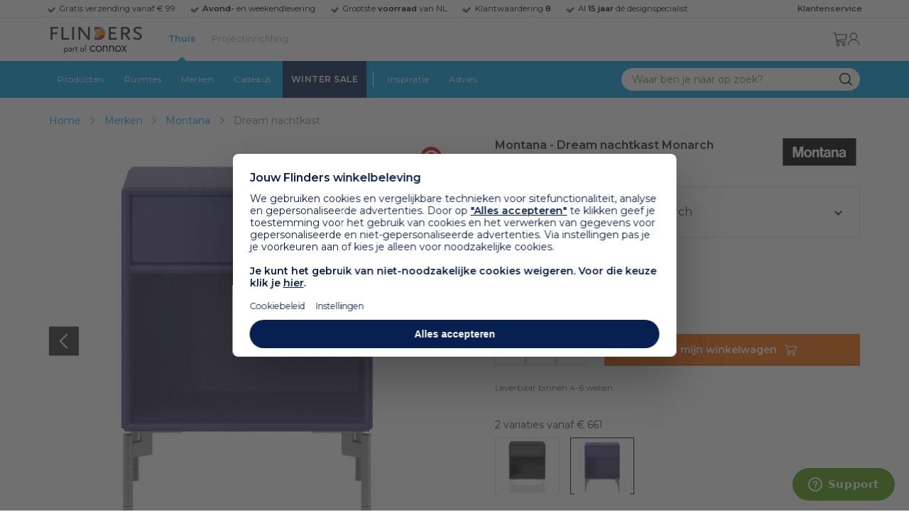

--- FILE ---
content_type: text/html; charset=utf-8
request_url: https://www.flinders.nl/montana-dream-nachtkast?c=103869
body_size: 95014
content:
<!DOCTYPE html>
<html xmlns="http://www.w3.org/1999/xhtml" xml:lang="nl-nl" lang="nl-nl">
    <head>
        <meta http-equiv="Content-Type" content="text/html; charset=utf-8"/>
<title>Montana Dream nachtkast Monarch | Flinders</title>
<meta name="description" content="Dream nachtkast Monarch van Montana is ontworpen door Peter J. Lassen | Met de Dream nachtkast van Montana naast je bed ben je verzekerd van mooie dromen. Maar…"/>
        <link href="https://www.flinders.nl/montana-dream-nachtkast?c=103869" hreflang="nl-nl" rel="alternate"/>
        <link href="https://www.flinders.be/montana-dream-nachtkast?c=103869" hreflang="nl-be" rel="alternate"/>
<meta http-equiv="X-UA-Compatible" content="IE=edge,chrome=1"/>
<meta name="viewport" content="width=device-width,initial-scale=1.0,user-scalable=yes"/>
<meta property="fb:app_id" content="402118530607354"/>
    <link rel="shortcut icon" href="/favicon.ico">
    <link rel="icon" sizes="16x16 32x32 64x64" href="https://www.flinders.nl/skin/frontend/responsive/default/favicon.ico">
    <link rel="icon" type="image/png" sizes="196x196" href="https://www.flinders.nl/skin/frontend/responsive/default/favicon.ico">
    <link rel="icon" type="image/png" sizes="160x160" href="https://www.flinders.nl/skin/frontend/responsive/default/favicon.ico">
    <link rel="icon" type="image/png" sizes="96x96" href="https://www.flinders.nl/skin/frontend/responsive/default/favicon.ico">
    <link rel="icon" type="image/png" sizes="64x64" href="https://www.flinders.nl/skin/frontend/responsive/default/favicon.ico">
    <link rel="icon" type="image/png" sizes="32x32" href="https://www.flinders.nl/skin/frontend/responsive/default/favicon.ico">
    <link rel="icon" type="image/png" sizes="16x16" href="https://www.flinders.nl/skin/frontend/responsive/default/favicon.ico">
    <link rel="apple-touch-icon" href="https://www.flinders.nl/skin/frontend/responsive/default/favicon.ico">
    <link rel="apple-touch-icon" sizes="114x114" href="https://www.flinders.nl/skin/frontend/responsive/default/favicon.ico">
    <link rel="apple-touch-icon" sizes="72x72" href="https://www.flinders.nl/skin/frontend/responsive/default/favicon.ico">
    <link rel="apple-touch-icon" sizes="144x144" href="https://www.flinders.nl/skin/frontend/responsive/default/favicon.ico">
    <link rel="apple-touch-icon" sizes="60x60" href="https://www.flinders.nl/skin/frontend/responsive/default/favicon.ico">
    <link rel="apple-touch-icon" sizes="120x120" href="https://www.flinders.nl/skin/frontend/responsive/default/favicon.ico">
    <link rel="apple-touch-icon" sizes="76x76" href="https://www.flinders.nl/skin/frontend/responsive/default/favicon.ico">
    <link rel="apple-touch-icon" sizes="152x152" href="https://www.flinders.nl/skin/frontend/responsive/default/favicon.ico">
    <link rel="apple-touch-icon" sizes="180x180" href="https://www.flinders.nl/skin/frontend/responsive/default/favicon.ico">
    <meta name="msapplication-TileColor" content="#FFFFFF">
    <meta name="msapplication-TileImage" content="https://www.flinders.nl/skin/frontend/responsive/default/favicon.ico">
    <meta name="msapplication-config" content="https://www.flinders.nl/browserconfig.xml">
<link rel="search" type="application/opensearchdescription+xml" href="/opensearch/nl-nl/opensearch.xml" title="Flinders Zoeken">
<link rel="stylesheet" href="https://www.flinders.nl/media/css_secure/A.bd46deb84ee2c23d3fd75db7b06ece62.css.pagespeed.cf.MTiSctEd-V.css" media="all"/>
<script defer data-footer-js-skip="1" type="text/javascript" src="https://www.flinders.nl/media/js/cb41a7cf42ec5cd5e7e9081114eab528.js"></script>
<link rel="canonical" href="https://www.flinders.nl/montana-dream-nachtkast?c=103869"/>

                            
                                <link rel="preconnect" href="https://fonts.googleapis.com">
                                <link rel="preconnect" href="https://fonts.gstatic.com" crossorigin>
                                <link rel="preload" as="style" href="https://fonts.googleapis.com/css2?family=Montserrat:wght@400;600&display=swap">
                                <link rel="stylesheet" media="print" href="https://fonts.googleapis.com/css2?family=Montserrat:wght@400;600&display=swap" onload="this.onload=null; this.media='all'">
                                <noscript>
                                    <link rel="stylesheet" href="https://fonts.googleapis.com/css2?family=Montserrat:wght@400;600&display=swap">
                                </noscript>
                            
                        <style>body #header>navigation-searchbar-container>site-container>navigation-searchbar-content>navigation-menu-container>navigation-menu-default>ul>li.navigation-sale>a{background-color:#081f51;color:#fff}body #header>site-container>logo-icon-content>label.navigation-hamburger-container>navigation-hamburger-content>ul>li.navigation-sale>label{background-color:#081f51;color:#fff}body #header>navigation-searchbar-container>site-container>navigation-searchbar-content>navigation-menu-container>navigation-menu-default>ul>li.navigation-sale>a:hover{background-color:#fff;color:#000}body #header>site-container>logo-icon-content>label.navigation-hamburger-container>navigation-hamburger-content>ul>li.navigation-sale>label:hover{background-color:#fff;color:#000}</style>

<!-- Pinterest Tag -->
<noscript>
    <img height="1" width="1" style="display:none;" alt="" src="https://ct.pinterest.com/v3/?event=init&tid=2614252429539&noscript=1"/>
</noscript>
<!-- end Pinterest Tag -->
<script data-footer-js-skip="1" type="text/javascript">window._sqzl=window._sqzl||[];</script>
    <meta property="og:title" content="Dream nachtkast Monarch | Montana"/>
    <meta property="og:image" content="https://www.flinders.nl/media/catalog/product/cache/1/image/9df78eab33525d08d6e5fb8d27136e95/m/o/montana-dream-nachtkast9.jpg"/>
    <meta property="og:url" content="https://www.flinders.nl/montana-dream-nachtkast?c=103869"/>
    <meta property="og:type" content="product"/>
    <link rel="dns-prefetch" href="//img.youtube.com"><link rel="dns-prefetch" href="//static.zdassets.com"><link rel="dns-prefetch" href="//web.cmp.usercentrics.eu"><link rel="dns-prefetch" href="//assets.pinterest.com"></head>

    <body class="catalog-product-view catalog-product-view product-montana-dream-nachtkast categorypath-assortiment category-assortiment" data-state="/flinders/state/sync">
        <header id="header">
    <header-usp>
    <site-container-wide>
        <header-usp-content>
            <ul class="usp-list">
                                    <li class="usp-item active">
                        Gratis verzending vanaf € 99                    </li>
                                        <li class="usp-item ">
                        <strong>Avond-</strong> en weekendlevering                    </li>
                                        <li class="usp-item ">
                        Grootste <strong>voorraad</strong> van NL                    </li>
                                        <li class="usp-item ">
                        Klantwaardering  <strong>8</strong>                    </li>
                                        <li class="usp-item ">
                        Al <strong>15 jaar</strong> dé designspecialist                    </li>
                                </ul>
            <a class="customer-service" href="/klantadvies">
                <strong>Klantenservice</strong>
            </a>
        </header-usp-content>
    </site-container-wide>
</header-usp>
    <site-container>
        <logo-icon-content>
            <label class="hamburger-icon" for="main-hamburger-button">Menu</label>
<input id="main-hamburger-button" type="checkbox">
<label for="main-hamburger-button" class="navigation-hamburger-container">
    <navigation-hamburger-content>
        <span>Menu</span>
        <ul class="navigation-content">
                            <li class="navigation-products">
                    <label for="navigation-products">
                        Producten                    </label>
                    <input type="checkbox" id="navigation-products">
                    <ul>
                        <li>
                            <label for="navigation-products" class="menu-button">
                                Terug naar hoofdmenu                            </label>
                        </li>
                        <li>
                            <label class="menu-title">
                                <a href="https://www.flinders.nl/wonen-producten">
                                    Producten                                </a>
                            </label>
                        </li>
                                                    <li>
                                <label for="Verlichting">
                                    Verlichting                                </label>
                            </li>
                            <input type="checkbox" id="Verlichting">
                            <ul class="sub-navigation-list">
                                <li>
                                    <label class="menu-button" for="Verlichting">
                                        Terug naar Producten                                    </label>
                                </li>
                                <li>
                                    <label class="menu-title">
                                        <a href="https://www.flinders.nl/wonen-verlichting">
                                            Verlichting                                        </a>
                                    </label>
                                </li>
                                                                                                                                                                                                                                                                
                                        <li>
                                                                                        <label for="Binnenverlichting" class="sub-navigation-header">
                                                    Binnenverlichting                                                </label>
                                                                                                                                <input type="checkbox" id="Binnenverlichting">
                                        <ul>
                                        <li>
                                            <label for="Binnenverlichting" class="menu-button">
                                                Terug naar Verlichting                                            </label>
                                        </li>
                                        <li>
                                            <label class="menu-title">
                                                <a href="https://www.flinders.nl/wonen-binnenverlichting">
                                                    Binnenverlichting                                                </a>
                                            </label>
                                        </li>
                                                                                    <li>
                                                <a href="https://www.flinders.nl/wonen-hanglampen">
                                                    Hanglampen                                                </a>
                                            </li>
                                                                                    <li>
                                                <a href="https://www.flinders.nl/wonen-vloerlampen">
                                                    Vloerlampen                                                </a>
                                            </li>
                                                                                    <li>
                                                <a href="https://www.flinders.nl/wonen-booglampen">
                                                    Booglampen                                                </a>
                                            </li>
                                                                                    <li>
                                                <a href="https://www.flinders.nl/wonen-wandlampen">
                                                    Wandlampen                                                </a>
                                            </li>
                                                                                    <li>
                                                <a href="https://www.flinders.nl/wonen-tafellampen">
                                                    Tafellampen                                                </a>
                                            </li>
                                                                                    <li>
                                                <a href="https://www.flinders.nl/wonen-bureaulampen">
                                                    Bureaulampen                                                </a>
                                            </li>
                                                                                    <li>
                                                <a href="https://www.flinders.nl/wonen-plafondlampen">
                                                    Plafondlampen                                                </a>
                                            </li>
                                                                                    <li>
                                                <a href="https://www.flinders.nl/wonen-spots">
                                                    Spotjes                                                </a>
                                            </li>
                                                                                    <li>
                                                <a href="https://www.flinders.nl/wonen-kroonluchters">
                                                    Kroonluchters                                                </a>
                                            </li>
                                                                                    <li>
                                                <a href="https://www.flinders.nl/binnenverlichting-badkamerlampen">
                                                    Badkamerlampen                                                </a>
                                            </li>
                                                                                    <li>
                                                <a href="https://www.flinders.nl/wonen-lichtbronnen">
                                                    Lichtbronnen                                                </a>
                                            </li>
                                                                                    <li>
                                                <a href="https://www.flinders.nl/wonen-verlichting-kinderlampen">
                                                    Kinderlampen                                                </a>
                                            </li>
                                                                                    <li>
                                                <a href="https://www.flinders.nl/rail-verlichting">
                                                    Railverlichting                                                </a>
                                            </li>
                                                                                    <li>
                                                <a href="https://www.flinders.nl/akoestische-verlichting">
                                                    Akoestische verlichting                                                </a>
                                            </li>
                                                                                    <li>
                                                <a href="https://www.flinders.nl/wonen-lamponderdelen">
                                                    Lamponderdelen                                                </a>
                                            </li>
                                                                                                                                                                                                                                                                                                                                                                <li class="item-all">
                                                        <a href="/wonen-binnenverlichting">
                                                            Alle Binnenverlichting                                                        </a>
                                                    </li>
                                                                                                                                                                                                                        </ul>
                                            </li>
                                                                                                                                                                                                                                                                                                                                                                    <li class="item-sub">
                                                <a href="/duurzaam-design?categorie2=Verlichting">
                                                    Duurzamere verlichting                                                </a>
                                            </li>
                                                                                                                                                                                                                                                                                                                                                    
                                        <li>
                                                                                        <label for="Buitenverlichting" class="sub-navigation-header">
                                                    Buitenverlichting                                                </label>
                                                                                                                                <input type="checkbox" id="Buitenverlichting">
                                        <ul>
                                        <li>
                                            <label for="Buitenverlichting" class="menu-button">
                                                Terug naar Verlichting                                            </label>
                                        </li>
                                        <li>
                                            <label class="menu-title">
                                                <a href="https://www.flinders.nl/wonen-buitenverlichting">
                                                    Buitenverlichting                                                </a>
                                            </label>
                                        </li>
                                                                                    <li>
                                                <a href="https://www.flinders.nl/wonen-buiten-tafellampen">
                                                    Buitentafellampen                                                </a>
                                            </li>
                                                                                    <li>
                                                <a href="https://www.flinders.nl/wonen-buiten-wandlampen">
                                                    Buitenwandlampen                                                </a>
                                            </li>
                                                                                    <li>
                                                <a href="https://www.flinders.nl/wonen-buiten-vloerlampen">
                                                    Staande lampen buiten                                                </a>
                                            </li>
                                                                                    <li>
                                                <a href="https://www.flinders.nl/wonen-buiten-plafondlampen">
                                                    Plafondlampen buiten                                                </a>
                                            </li>
                                                                                                                                                                                                                                                                                                                                                                <li class="item-all">
                                                        <a href="/wonen-buitenverlichting">
                                                            Alle Buitenverlichting                                                        </a>
                                                    </li>
                                                                                                                                                                                                                        </ul>
                                            </li>
                                                                                                                                                                                                                                                                                                                                                                    <li class="item-sub">
                                                <a href="/duurzaam-design?categorie2=Verlichting">
                                                    Duurzamere verlichting                                                </a>
                                            </li>
                                                                                                                                                                                </ul>
                                                    <li>
                                <label for="Meubels">
                                    Meubels                                </label>
                            </li>
                            <input type="checkbox" id="Meubels">
                            <ul class="sub-navigation-list">
                                <li>
                                    <label class="menu-button" for="Meubels">
                                        Terug naar Producten                                    </label>
                                </li>
                                <li>
                                    <label class="menu-title">
                                        <a href="https://www.flinders.nl/wonen-woonkamer">
                                            Meubels                                        </a>
                                    </label>
                                </li>
                                                                                                                                                                                                                                                                
                                        <li>
                                                                                        <label for="Stoelen" class="sub-navigation-header">
                                                    Stoelen                                                </label>
                                                                                                                                <input type="checkbox" id="Stoelen">
                                        <ul>
                                        <li>
                                            <label for="Stoelen" class="menu-button">
                                                Terug naar Meubels                                            </label>
                                        </li>
                                        <li>
                                            <label class="menu-title">
                                                <a href="https://www.flinders.nl/wonen-stoelen">
                                                    Stoelen                                                </a>
                                            </label>
                                        </li>
                                                                                    <li>
                                                <a href="https://www.flinders.nl/wonen-stoelen-eetkamerstoelen">
                                                    Eetkamerstoelen                                                </a>
                                            </li>
                                                                                    <li>
                                                <a href="https://www.flinders.nl/wonen-stoelen-barkrukken">
                                                    Barkrukken                                                </a>
                                            </li>
                                                                                    <li>
                                                <a href="https://www.flinders.nl/wonen-stoelen-fauteuils">
                                                    Fauteuils                                                </a>
                                            </li>
                                                                                    <li>
                                                <a href="https://www.flinders.nl/wonen-werkkamer-bureaustoelen">
                                                    Bureaustoelen                                                </a>
                                            </li>
                                                                                    <li>
                                                <a href="https://www.flinders.nl/wonen-tuin-tuinstoelen">
                                                    Tuinstoelen                                                </a>
                                            </li>
                                                                                                                                                                                                                                                                                                                                                                <li class="item-all">
                                                        <a href="/wonen-stoelen">
                                                            Alle Stoelen                                                        </a>
                                                    </li>
                                                                                                                                                                                                                        </ul>
                                            </li>
                                                                                                                                                                                                    
                                        <li>
                                                                                        <label for="Banken" class="sub-navigation-header">
                                                    Banken                                                </label>
                                                                                                                                <input type="checkbox" id="Banken">
                                        <ul>
                                        <li>
                                            <label for="Banken" class="menu-button">
                                                Terug naar Meubels                                            </label>
                                        </li>
                                        <li>
                                            <label class="menu-title">
                                                <a href="https://www.flinders.nl/wonen-banken-banken">
                                                    Banken                                                </a>
                                            </label>
                                        </li>
                                                                                    <li>
                                                <a href="https://www.flinders.nl/banken-zitbanken">
                                                    Zitbanken                                                </a>
                                            </li>
                                                                                    <li>
                                                <a href="https://www.flinders.nl/wonen-banken-hoekbanken">
                                                    Hoekbanken                                                </a>
                                            </li>
                                                                                    <li>
                                                <a href="https://www.flinders.nl/wonen-tuin-tuinbanken">
                                                    Tuinbanken                                                </a>
                                            </li>
                                                                                    <li>
                                                <a href="https://www.flinders.nl/banken-slaapbanken">
                                                    Slaapbanken                                                </a>
                                            </li>
                                                                                                                                                                                                                                                </ul>
                                            </li>
                                                                                                                                                                                                    
                                        <li>
                                                                                        <label for="Bedden" class="sub-navigation-header">
                                                    Bedden                                                </label>
                                                                                                                                <input type="checkbox" id="Bedden">
                                        <ul>
                                        <li>
                                            <label for="Bedden" class="menu-button">
                                                Terug naar Meubels                                            </label>
                                        </li>
                                        <li>
                                            <label class="menu-title">
                                                <a href="https://www.flinders.nl/wonen-slaapkamer-bedden">
                                                    Bedden                                                </a>
                                            </label>
                                        </li>
                                                                                    <li>
                                                <a href="https://www.flinders.nl/wonen-slaapkamer-tweepersoonsbedden">
                                                    Tweepersoonsbedden                                                </a>
                                            </li>
                                                                                    <li>
                                                <a href="https://www.flinders.nl/wonen-kinderkamer-kinderbedden">
                                                    Kinderbedden                                                </a>
                                            </li>
                                                                                                                                                                                                                                                                                                                                                                <li class="item-all">
                                                        <a href="/wonen-slaapkamer-bedden">
                                                            Alle Bedden                                                        </a>
                                                    </li>
                                                                                                                                                                                                                        </ul>
                                            </li>
                                                                                                                                                                                                    
                                        <li>
                                                                                        <a class="sub-navigation-header" href="https://www.flinders.nl/wonen-kantoor-inrichting">
                                                    Kantoorinrichting                                                </a>
                                                                                                                                </li>
                                                                                                                                                                                                                                                                                                                                                                                                                                                                                                                                                                                                                        
                                        <li>
                                                                                        <label for="Tafels" class="sub-navigation-header">
                                                    Tafels                                                </label>
                                                                                                                                <input type="checkbox" id="Tafels">
                                        <ul>
                                        <li>
                                            <label for="Tafels" class="menu-button">
                                                Terug naar Meubels                                            </label>
                                        </li>
                                        <li>
                                            <label class="menu-title">
                                                <a href="https://www.flinders.nl/wonen-tafels">
                                                    Tafels                                                </a>
                                            </label>
                                        </li>
                                                                                    <li>
                                                <a href="https://www.flinders.nl/wonen-tafels-eettafels">
                                                    Eettafels                                                </a>
                                            </li>
                                                                                    <li>
                                                <a href="https://www.flinders.nl/wonen-tafels-salontafels">
                                                    Salontafels                                                </a>
                                            </li>
                                                                                    <li>
                                                <a href="https://www.flinders.nl/wonen-tafels-bijzettafels">
                                                    Bijzettafels                                                </a>
                                            </li>
                                                                                    <li>
                                                <a href="https://www.flinders.nl/wonen-tuin-tuintafels">
                                                    Tuintafels                                                </a>
                                            </li>
                                                                                    <li>
                                                <a href="https://www.flinders.nl/wonen-tafels-bureaus">
                                                    Bureaus                                                </a>
                                            </li>
                                                                                    <li>
                                                <a href="https://www.flinders.nl/wonen-tafels-sidetables-wandtafels">
                                                    Sidetables                                                </a>
                                            </li>
                                                                                    <li>
                                                <a href="https://www.flinders.nl/wonen-tafels-trolleys">
                                                    Trolleys                                                </a>
                                            </li>
                                                                                                                                                                                                                                                                                                                                                                <li class="item-all">
                                                        <a href="/wonen-tafels">
                                                            Alle Tafels                                                        </a>
                                                    </li>
                                                                                                                                                                                                                        </ul>
                                            </li>
                                                                                                                                                                                                    
                                        <li>
                                                                                        <label for="Kasten" class="sub-navigation-header">
                                                    Kasten                                                </label>
                                                                                                                                <input type="checkbox" id="Kasten">
                                        <ul>
                                        <li>
                                            <label for="Kasten" class="menu-button">
                                                Terug naar Meubels                                            </label>
                                        </li>
                                        <li>
                                            <label class="menu-title">
                                                <a href="https://www.flinders.nl/wonen-kasten">
                                                    Kasten                                                </a>
                                            </label>
                                        </li>
                                                                                    <li>
                                                <a href="https://www.flinders.nl/wonen-kasten-dressoirs">
                                                    Dressoirs                                                </a>
                                            </li>
                                                                                    <li>
                                                <a href="https://www.flinders.nl/wonen-kasten-wandkasten">
                                                    Wandkasten                                                </a>
                                            </li>
                                                                                    <li>
                                                <a href="https://www.flinders.nl/wonen-kasten-boekenkasten">
                                                    Boekenkasten                                                </a>
                                            </li>
                                                                                                                                                                                                                                                                                                                                                                <li class="item-all">
                                                        <a href="/wonen-kasten">
                                                            Alle Kasten                                                        </a>
                                                    </li>
                                                                                                                                                                                                                        </ul>
                                            </li>
                                                                                                                                                                                                                                                                                                                                                                    <li class="item-sub">
                                                <a href="/duurzaam-design?categorie2=Meubels">
                                                    Duurzamere meubels                                                </a>
                                            </li>
                                                                                                                                                                                                                    <li class="item-sub">
                                                <a href="/wonen-tuin">
                                                     Tuinmeubels                                                </a>
                                            </li>
                                                                                                                                                                                </ul>
                                                    <li>
                                <label for="Accessoires">
                                    Accessoires                                </label>
                            </li>
                            <input type="checkbox" id="Accessoires">
                            <ul class="sub-navigation-list">
                                <li>
                                    <label class="menu-button" for="Accessoires">
                                        Terug naar Producten                                    </label>
                                </li>
                                <li>
                                    <label class="menu-title">
                                        <a href="https://www.flinders.nl/accessoires">
                                            Accessoires                                        </a>
                                    </label>
                                </li>
                                                                                                                                                                                                                                                                
                                        <li>
                                                                                        <label for="Woonaccessoires" class="sub-navigation-header">
                                                    Woonaccessoires                                                </label>
                                                                                                                                <input type="checkbox" id="Woonaccessoires">
                                        <ul>
                                        <li>
                                            <label for="Woonaccessoires" class="menu-button">
                                                Terug naar Accessoires                                            </label>
                                        </li>
                                        <li>
                                            <label class="menu-title">
                                                <a href="https://www.flinders.nl/wonen-woonaccessoires">
                                                    Woonaccessoires                                                </a>
                                            </label>
                                        </li>
                                                                                    <li>
                                                <a href="https://www.flinders.nl/wonen-tuin-plantenbakken">
                                                    Bloempotten                                                </a>
                                            </li>
                                                                                    <li>
                                                <a href="https://www.flinders.nl/wonen-woonaccessoires-kandelaars">
                                                    Kaarsen & kandelaars                                                </a>
                                            </li>
                                                                                    <li>
                                                <a href="https://www.flinders.nl/wonen-hal-kapstokken">
                                                    Kapstokken                                                </a>
                                            </li>
                                                                                    <li>
                                                <a href="https://www.flinders.nl/wonen-woonaccessoires-sierkussens">
                                                    Sierkussens                                                </a>
                                            </li>
                                                                                    <li>
                                                <a href="https://www.flinders.nl/wonen-woonaccessoires-vazen">
                                                    Vazen                                                </a>
                                            </li>
                                                                                    <li>
                                                <a href="https://www.flinders.nl/wonen-accessoires-woonaccessoires-vloerkleden">
                                                    Vloerkleden                                                </a>
                                            </li>
                                                                                                                                                                                                                                                                                                                                                                <li class="item-all">
                                                        <a href="/wonen-accessoires">
                                                            Alle Woonaccessoires                                                        </a>
                                                    </li>
                                                                                                                                                                                                                        </ul>
                                            </li>
                                                                                                                                                                                                    
                                        <li>
                                                                                        <label for="Badkameraccessoires" class="sub-navigation-header">
                                                    Badkameraccessoires                                                </label>
                                                                                                                                <input type="checkbox" id="Badkameraccessoires">
                                        <ul>
                                        <li>
                                            <label for="Badkameraccessoires" class="menu-button">
                                                Terug naar Accessoires                                            </label>
                                        </li>
                                        <li>
                                            <label class="menu-title">
                                                <a href="https://www.flinders.nl/wonen-badkamer-design">
                                                    Badkameraccessoires                                                </a>
                                            </label>
                                        </li>
                                                                                    <li>
                                                <a href="https://www.flinders.nl/wonen-badkamer-badtextiel-design">
                                                    Badtextiel                                                </a>
                                            </li>
                                                                                    <li>
                                                <a href="https://www.flinders.nl/badkamer-prullenbakken-design">
                                                    Prullenbakken                                                </a>
                                            </li>
                                                                                    <li>
                                                <a href="https://www.flinders.nl/wonen-badkamer-toiletaccessoires-design">
                                                    Toiletaccessoires                                                </a>
                                            </li>
                                                                                                                                                                                                                                                                                                                                                                <li class="item-all">
                                                        <a href="/wonen-badkamer-design">
                                                            Alle badkameraccessoires                                                        </a>
                                                    </li>
                                                                                                                                                                                                                        </ul>
                                            </li>
                                                                                                                                                                                                    
                                        <li>
                                                                                        <label for="Slaapkameraccessoires" class="sub-navigation-header">
                                                    Slaapkameraccessoires                                                </label>
                                                                                                                                <input type="checkbox" id="Slaapkameraccessoires">
                                        <ul>
                                        <li>
                                            <label for="Slaapkameraccessoires" class="menu-button">
                                                Terug naar Accessoires                                            </label>
                                        </li>
                                        <li>
                                            <label class="menu-title">
                                                <a href="https://www.flinders.nl/slaapkamer-accessoires">
                                                    Slaapkameraccessoires                                                </a>
                                            </label>
                                        </li>
                                                                                    <li>
                                                <a href="https://www.flinders.nl/wonen-slaapkamer-bedspreien">
                                                    Bedspreien & plaids                                                </a>
                                            </li>
                                                                                    <li>
                                                <a href="https://www.flinders.nl/accessoires-slaapkamer-dekbedovertrekken">
                                                    Beddengoed                                                </a>
                                            </li>
                                                                                                                                                                                                                                                                                                                                                                <li class="item-all">
                                                        <a href="/slaapkamer-accessoires">
                                                            Alle slaapkameraccessoires                                                        </a>
                                                    </li>
                                                                                                                                                                                                                        </ul>
                                            </li>
                                                                                                                                                                                                    
                                        <li>
                                                                                        <a class="sub-navigation-header" href="https://www.flinders.nl/wonen-accessoires-huisdieraccessoires">
                                                    Huisdieraccessoires                                                </a>
                                                                                                                                </li>
                                                                                                                                                                                                                                                                                                                        
                                        <li>
                                                                                        <a class="sub-navigation-header" href="https://www.flinders.nl/wonen-accessoires-travel-onderweg">
                                                    Onderweg                                                </a>
                                                                                                                                </li>
                                                                                                                                                                                                                                                                                                                                                                                                                                                                                                                                                                                                                        
                                        <li>
                                                                                        <label for="Wanddecoratie" class="sub-navigation-header">
                                                    Wanddecoratie                                                </label>
                                                                                                                                <input type="checkbox" id="Wanddecoratie">
                                        <ul>
                                        <li>
                                            <label for="Wanddecoratie" class="menu-button">
                                                Terug naar Accessoires                                            </label>
                                        </li>
                                        <li>
                                            <label class="menu-title">
                                                <a href="https://www.flinders.nl/wonen-woonaccessoires-wanddecoratie">
                                                    Wanddecoratie                                                </a>
                                            </label>
                                        </li>
                                                                                    <li>
                                                <a href="https://www.flinders.nl/wonen-accessoires-posters-schilderijen">
                                                    Posters & schilderijen                                                </a>
                                            </li>
                                                                                    <li>
                                                <a href="https://www.flinders.nl/wonen-woonaccessoires-spiegels">
                                                    Spiegels                                                </a>
                                            </li>
                                                                                    <li>
                                                <a href="https://www.flinders.nl/wonen-accessoires-wandplanken">
                                                    Wandplanken                                                </a>
                                            </li>
                                                                                                                                                                                                                                                                                                                                                                <li class="item-all">
                                                        <a href="/wonen-woonaccessoires-wanddecoratie">
                                                            Alle wanddecoratie                                                        </a>
                                                    </li>
                                                                                                                                                                                                                        </ul>
                                            </li>
                                                                                                                                                                                                    
                                        <li>
                                                                                        <label for="Koken & tafelen" class="sub-navigation-header">
                                                    Koken & tafelen                                                </label>
                                                                                                                                <input type="checkbox" id="Koken & tafelen">
                                        <ul>
                                        <li>
                                            <label for="Koken & tafelen" class="menu-button">
                                                Terug naar Accessoires                                            </label>
                                        </li>
                                        <li>
                                            <label class="menu-title">
                                                <a href="https://www.flinders.nl/wonen-tafelaccessoires">
                                                    Koken & tafelen                                                </a>
                                            </label>
                                        </li>
                                                                                    <li>
                                                <a href="https://www.flinders.nl/wonen-tafelaccessoires-dienbladen">
                                                    Dienbladen & snijplanken                                                </a>
                                            </li>
                                                                                    <li>
                                                <a href="https://www.flinders.nl/wonen-tafelaccessoires-glazen-en-mokken">
                                                    Glazen                                                </a>
                                            </li>
                                                                                    <li>
                                                <a href="https://www.flinders.nl/wonen-tafelaccessoires-karaffen">
                                                    Karaffen                                                </a>
                                            </li>
                                                                                    <li>
                                                <a href="https://www.flinders.nl/wonen-tafelaccessoires-koffiepotten-perculators">
                                                    Koffiemakers                                                </a>
                                            </li>
                                                                                    <li>
                                                <a href="https://www.flinders.nl/accessoires-tafelaccessoires-peper-zoutmolens">
                                                    Peper- en zoutmolens                                                </a>
                                            </li>
                                                                                                                                                                                                                                                                                                                                                                <li class="item-all">
                                                        <a href="/wonen-tafelaccessoires">
                                                            Alle Koken &amp; tafelen                                                        </a>
                                                    </li>
                                                                                                                                                                                                                        </ul>
                                            </li>
                                                                                                                                                                                                    
                                        <li>
                                                                                        <label for="Servies" class="sub-navigation-header">
                                                    Servies                                                </label>
                                                                                                                                <input type="checkbox" id="Servies">
                                        <ul>
                                        <li>
                                            <label for="Servies" class="menu-button">
                                                Terug naar Accessoires                                            </label>
                                        </li>
                                        <li>
                                            <label class="menu-title">
                                                <a href="https://www.flinders.nl/wonen-tafelaccessoires-servies">
                                                    Servies                                                </a>
                                            </label>
                                        </li>
                                                                                    <li>
                                                <a href="https://www.flinders.nl/wonen-servies-borden">
                                                    Borden                                                </a>
                                            </li>
                                                                                    <li>
                                                <a href="https://www.flinders.nl/wonen-servies-mokken-kopjes">
                                                    Mokken & kopjes                                                </a>
                                            </li>
                                                                                    <li>
                                                <a href="https://www.flinders.nl/wonen-servies-kommen">
                                                    Schaaltjes & kommen                                                </a>
                                            </li>
                                                                                    <li>
                                                <a href="https://www.flinders.nl/wonen-tafelaccessoires-schalen">
                                                    Schalen                                                </a>
                                            </li>
                                                                                                                                                                                                                                                                                                                                                                <li class="item-all">
                                                        <a href="/wonen-tafelaccessoires-servies">
                                                            Alle servies                                                        </a>
                                                    </li>
                                                                                                                                                                                                                        </ul>
                                            </li>
                                                                                                                                                                                                                                                                                                                                                                    <li class="item-sub">
                                                <a href="/duurzaam-design?categorie2=Accessoires">
                                                    Duurzamere accessoires                                                </a>
                                            </li>
                                                                                                                                                                                </ul>
                                                <li>
    <label for="custom-navigation">Tuin</label>
</li>
<input type="checkbox" id="custom-navigation">
<ul class="sub-navigation-list">
    <li>
        <label class="menu-button" for="custom-navigation">
            Terug naar Producten        </label>
    </li>
    <li>
        <label class="menu-title"><a href="/wonen-tuin">Tuin</a></label>
    </li>
    <li>
        <label for="tuinmeubelen" class="sub-navigation-header">
            Tuinmeubelen
        </label>
        <input type="checkbox" id="tuinmeubelen">
        <ul>
            <li><label for="tuinmeubelen" class="menu-button">Terug naar Tuinmeubelen</label></li>
            <li><label class="menu-title"><a href="/wonen-tuin?garden_furniture=Meubels">Tuinmeubelen</a></label></li>
            <li><a href="/wonen-tuin-tuinstoelen-1">Tuinstoelen</a></li>
            <li><a href="/tuin-fauteuils">Tuin Fauteuils</a></li>
            <li><a href="/tuin-tuintafels">Tuintafels</a></li>
            <li><a href="/tuin-tuinbanken">Tuinbanken</a></li>
            <li><a href="/wonen-tuin-loungebanken">Loungesets</a></li>
            <li><a href="/wonen-tuin-tuinsets">Tuinsets</a></li>
            <li><a href="/wonen-tuin-hangmatten">Hangmatten</a></li>
            <li class="item-all"><a href="/wonen-tuin?garden_furniture=Meubels">Alle Tuinmeubelen</a></li>
        </ul>
        <label for="buitenverlichting" class="sub-navigation-header">
            Buitenverlichting
        </label>
        <input type="checkbox" id="buitenverlichting">
        <ul>
            <li><label for="buitenverlichting" class="menu-button">Terug naar Buitenverlichting</label></li>
            <li><label class="menu-title"><a href="/wonen-buitenverlichting">Buitenverlichting</a></label></li>
            <li><a href="/tuin-wandlampen">Wandlampen buiten</a></li>
            <li><a href="/tuin-tafellampen">Tafellampen buiten</a></li>
            <li><a href="/tuin-vloerlampen">Vloerlampen buiten</a></li>
            <li class="item-all"><a href="/wonen-buitenverlichting">Alle Buitenverlichting</a></li>
        </ul>
        <label for="tuinaccessoires" class="sub-navigation-header">
            Tuinaccessoires
        </label>
        <input type="checkbox" id="tuinaccessoires">
        <ul>
            <li><label for="tuinaccessoires" class="menu-button">Terug naar Tuinaccessoires</label></li>
            <li><label class="menu-title"><a href="/wonen-tuin-tuin-accessoires">Tuinaccessoires</a></label></li>
            <li><a href="/tuin-plantenbakken">Plantenbakken</a></li>
            <li><a href="/wonen-tuin-parasols">Parasols</a></li>
            <li><a href="/wonen-tuin-tuinkussens">Tuinkussens</a></li>
            <li><a href="/wonen-tuin-buitenkleden">Buitenkleden</a></li>
            <li><a href="/wonen-tuin-hottubs">Hottubs</a></li>
            <li class="item-all"><a href="/wonen-tuin-tuin-accessoires">Alle Tuinaccessoires</a></li>
        </ul>
    </li>
</ul>
                        <li>
                            <a href="/categorieen">
                                Alle productsoorten                            </a>
                        </li>
                    </ul>
                </li>
                <li class="navigation-spaces">
                    <label for="navigation-spaces">
                        Ruimtes                    </label>
                    <input type="checkbox" id="navigation-spaces">
                    <ul>
                        <li>
                            <label for="navigation-spaces" class="menu-button">
                                Terug naar hoofdmenu                            </label>
                        </li>
                        <li>
                            <label class="menu-title">
                                <a href="https://www.flinders.nl/ruimtes">
                                    Ruimtes                                </a>
                            </label>
                        </li>
                                                      <li class="visible-xs"><a href="/woonkamer">Woonkamer</a></li>
                        <li class="visible-xs"><a href="/eetkamer-keuken">Eetkamer</a></li>
                        <li class="visible-xs"><a href="/wonen-hal">Hal</a></li>
                        <li class="visible-xs"><a href="/wonen-werkkamer">Werkkamer</a></li>
                        <li class="visible-xs"><a href="/wonen-slaapkamer">Slaapkamer</a></li>
                        <li class="visible-xs"><a href="/wonen-kinderkamer">Kinderkamer</a></li>
                        <li class="visible-xs"><a href="/wonen-badkamer">Badkamer</a></li>
                        <li class="visible-xs"><a href="/wonen-tuin">Tuin</a></li>                                            </ul>
                </li>
                <li class="navigation-brands">
                    <label for="navigation-brands">
                        Merken                    </label>
                    <input type="checkbox" id="navigation-brands">
                    <ul>
                        <li>
                            <label for="navigation-brands" class="menu-button">
                                Terug naar hoofdmenu                            </label>
                        </li>
                        <li>
                            <label class="menu-title nav-forward">
                                <a href="https://www.flinders.nl/merken">
                                    Bekijk alle merken                                </a>
                            </label>
                        </li>
                        <navigation-top-brands>
                            <li><a href="https://www.flinders.nl/andtradition-design">&amp;Tradition</a></li><li><a href="https://www.flinders.nl/artemide-lampen">Artemide</a></li><li><a href="https://www.flinders.nl/audo-copenhagen">Audo Copenhagen</a></li><li><a href="https://www.flinders.nl/bolia">Bolia</a></li><li><a href="https://www.flinders.nl/dcw-editions">DCWéditions </a></li><li><a href="https://www.flinders.nl/fatboy">Fatboy</a></li><li><a href="https://www.flinders.nl/ferm-living-design">Ferm Living</a></li><li><a href="https://www.flinders.nl/fermob">Fermob</a></li><li><a href="https://www.flinders.nl/flos-lampen">Flos</a></li><li><a href="https://www.flinders.nl/foscarini-lampen">Foscarini</a></li><li><a href="https://www.flinders.nl/gubi">Gubi</a></li><li><a href="https://www.flinders.nl/hay-design">Hay</a></li><li><a href="https://www.flinders.nl/hkliving">HKliving</a></li><li><a href="https://www.flinders.nl/houe">HOUE</a></li><li><a href="https://www.flinders.nl/kartell-design">Kartell</a></li><li><a href="https://www.flinders.nl/louis-poulsen">Louis Poulsen</a></li><li><a href="https://www.flinders.nl/luceplan-lampen">Luceplan</a></li><li><a href="https://www.flinders.nl/moooi-design">Moooi</a></li><li><a href="https://www.flinders.nl/muuto-design">Muuto</a></li><li><a href="https://www.flinders.nl/normann-copenhagen-design">Normann Copenhagen</a></li><li><a href="https://www.flinders.nl/nuuck">Nuuck</a></li><li><a href="https://www.flinders.nl/petite-friture">Petite Friture</a></li><li><a href="https://www.flinders.nl/pols-potten">POLSPOTTEN</a></li><li><a href="https://www.flinders.nl/secto-design">Secto Design</a></li><li><a href="https://www.flinders.nl/string">String Furniture</a></li><li><a href="https://www.flinders.nl/studio-zondag">Studio Zondag</a></li><li><a href="https://www.flinders.nl/umage">Umage</a></li><li><a href="https://www.flinders.nl/vitra">Vitra</a></li><li><a href="https://www.flinders.nl/weltevree">Weltevree</a></li><li><a href="https://www.flinders.nl/zuiver">Zuiver</a></li>                        </navigation-top-brands>
                        <li>
                            <label class="menu-title">
                                <a href="/ontwerpers">
                                    Ontwerpers                                </a>
                            </label>
                        </li>
                    </ul>
                </li>
                                <li class="navigation-gifts">
                    <label for="navigation-gifts">
                        Cadeaus                    </label>
                    <input type="checkbox" id="navigation-gifts">
                    <ul>
                        <li>
                            <label for="navigation-gifts" class="menu-button">
                                Terug naar hoofdmenu                            </label>
                        </li>
                        <li>
                            <label class="menu-title">
                                <a href="/wonen-cadeaus">
                                    Cadeaus                                </a>
                            </label>
                        </li>
                                                <li class="visible-xs"><a href="/wonen-cadeaus-altijd-goed">Altijd goed</a></li>
                        <li class="visible-xs"><a href="/wonen-cadeaus-verhuizing">Nieuwe woning</a></li>
                        <li class="visible-xs"><a href="/wonen-cadeaus-huwelijk">Huwelijk</a></li>
                        <li class="visible-xs"><a href="/wonen-cadeaus-verjaardag">Verjaardag</a></li>
                        <li class="visible-xs"><a href="/wonen-cadeaus-geboorte">Geboorte</a></li>
                        <li class="visible-xs"><a href="/cadeaubon">Cadeaubonnen</a></li>
                     

<!---
                        <li class="visible-xs"><a href="/wonen-cadeaus-moederdag">Moederdag</a></li>
                        <li class="visible-xs"><a href="/wonen-cadeaus-vaderdag">Vaderdag</a></li>       
                        <li class="visible-xs"><a href="/wonen-cadeaus-feestdagen">Feestdagen</a></li>
--->                    </ul>
                </li>
                                <li class="navigation-sale">
                    <label for="navigation-sale">
                        WINTER SALE                    </label>
                    <input type="checkbox" id="navigation-sale">
                    <ul>
                        <li>
                            <label for="navigation-sale" class="menu-button">
                                Terug naar hoofdmenu                            </label>
                        </li>
                        <li>
                            <label class="menu-title nav-forward">
                                <a href="/sale-design-meubel-outlet">
                                    WINTER SALE                                </a>
                            </label>
                        </li>
                        <li>
                            <a href="/sale-design-meubel-outlet?categorie2=Meubels">Meubels</a>
                        </li>
                        <li>
                            <a href="/sale-design-meubel-outlet?categorie2=Verlichting">Verlichting</a>
                        </li>
                        <li>
                            <a href="/sale-design-meubel-outlet?categorie2=Accessoires">Accessoires</a>
                        </li>
                        <li>
                            <a href="/sale-outlet-tuin">Tuin</a>
                        </li>
                        <li>
                            <a class="red" href="/sale-design-meubel-outlet?discount_rate_group=50%25+en+meer&tweedekans-filter=Nee">Topdeals</a>
                        </li>
                                                                        <li>
                            <label class="non-url">
                                Promoties
                            </label>
                        </li>
                                                <li>
                            <a href="https://www.flinders.nl/kartell-design">Kartell: met -15%</a>
                        </li>
                                                <li>
                            <a href="/ethnicraft">Ethnicraft: op alles -10%</a>
                        </li>
                                                <li>
                            <a href="https://www.flinders.nl/normann-copenhagen-design">Normann Copenhagen: op alles -20%</a>
                        </li>
                                                <li>
                            <a href="https://www.flinders.nl/louis-poulsen">Louis Poulsen: tot -27%</a>
                        </li>
                                                <li>
                            <a href="https://www.flinders.nl/string">String: tot -15%</a>
                        </li>
                                                <li>
                            <a href="https://www.flinders.nl/carl-hansen">Carl Hansen & Søn: in de spotlight met -20%</a>
                        </li>
                                                                    </ul>
                </li>
                                    <li class="navigation-inspiration">
                        <label for="navigation-inspiration">
                            Inspiratie                        </label>
                        <input type="checkbox" id="navigation-inspiration">
                        <ul>
                            <li>
                                <label for="navigation-inspiration" class="menu-button">
                                    Terug naar hoofdmenu                                </label>
                            </li>
                            <li>
                                <label class="menu-title">
                                    <a href="https://www.flinders.nl/wooninspiratie">
                                        Inspiratie                                    </a>
                                </label>
                            </li>
                                                                                        <li>
                                    <a href="/wooninspiratie/inspiratiefotos">
                                        Inspiratiefoto's                                    </a>
                                </li>
                                                            <li>
                                    <a href="/wooninspiratie/trends">
                                        Trends                                    </a>
                                </li>
                                                            <li>
                                    <a href="/wooninspiratie/binnenkijken">
                                        Binnenkijken                                    </a>
                                </li>
                                                            <li>
                                    <a href="/wooninspiratie/woonstijlen">
                                        Woonstijlen                                    </a>
                                </li>
                                                            <li>
                                    <a href="/wooninspiratie/myflinders">
                                        #Myflinders                                    </a>
                                </li>
                                                            <li>
                                    <a href="/magazine">
                                        Flinders Magazine                                    </a>
                                </li>
                                                    </ul>
                    </li>
                                                    <li class="navigation-blog">
                        <label for="navigation-blog">
                            Advies                        </label>
                        <input type="checkbox" id="navigation-blog">
                        <ul>
                            <li>
                                <label for="navigation-blog" class="menu-button">
                                    Terug naar hoofdmenu                                </label>
                            </li>
                            <li>
                                <label class="menu-title">
                                    <a href="https://www.flinders.nl/adviesmodule">
                                        Advies                                    </a>
                                </label>
                            </li>
                                                            <li>
                                    <a href="/wooninspiratie/binnenkijken">
                                        Binnenkijken in de mooiste interieurs                                    </a>
                                </li>
                                                            <li>
                                    <a href="/adviesmodule/verlichting">
                                        Alles over verlichting                                    </a>
                                </li>
                                                            <li>
                                    <a href="/adviesmodule/indeling-styling">
                                        Indeling en styling                                    </a>
                                </li>
                                                            <li>
                                    <a href="/adviesmodule/trends">
                                        Woontrends                                     </a>
                                </li>
                                                            <li>
                                    <a href="/adviesmodule/onderhoud">
                                        Onderhoud                                    </a>
                                </li>
                                                            <li>
                                    <a href="/adviesmodule/keuzegids">
                                        Keuzegids                                    </a>
                                </li>
                                                            <li>
                                    <a href="/adviesmodule/kleuradvies">
                                        Kleuradvies                                    </a>
                                </li>
                                                    </ul>
                    </li>
                                                    <li class="navigation-office">
                        <a href="https://www.flinders.nl/kantoor">
                            Projectinrichting                        </a>
                    </li>
                                                                            </ul>
    </navigation-hamburger-content>
</label>
            <flinders-logo-container>
    <a href="https://www.flinders.nl" title="Flinders Design" class="logo-link">
        <img class="logo-image" width="165" height="30" src="/skin/frontend/responsive/default/img/flinderslogo_connox.svg" alt="Flinders Design">
    </a>
</flinders-logo-container>            <top-nav-component>
    <ul>
                    <li class="active">
                <a href="https://www.flinders.nl">Thuis</a>
            </li>
                    <li class="">
                <a href="https://www.flinders.nl/kantoor">Projectinrichting</a>
            </li>
            </ul>
</top-nav-component>            <flinders-icons-container>
    <div class="cart">
        <a href="https://www.flinders.nl/checkout/cart" title="Winkelwagen" class="cart-icon">
            <img src="https://www.flinders.nl/skin/frontend/responsive/default/img/header-cart.svg" height="20" width="20" alt="Winkelwagen" title="Winkelwagen">
            <span class="badge hidden" data-bind="data.cart.qty">?</span>
        </a>
        <div class="submenu hidden">
            <div class="cart-products">
                <cart-row>
                    <img src="">
                    <qty-name-price>
                        <a href="#">
                            <div class="product-name">
                                <span class="brand"></span>
                                <span class="product"></span>
                            </div>
                            <div class="product-price">
                                <span class="qty"></span>
                                <span class="price"></span>
                            </div>
                        </a>
                    </qty-name-price>
                    <cart-remove><a href="#"></a></cart-remove>
                </cart-row>
            </div>
            <div class="cart-info">
                <cart-subtotal>
                    <span>Subtotaal</span>
                    <span class="value"></span>
                </cart-subtotal>
                <go-to-cart>
                    <a href="https://www.flinders.nl/checkout/onepage" class="button-green">
                        <span>
                            Bestellen                        </span>
                    </a>
                    <a href="https://www.flinders.nl/checkout/cart">
                        <span>
                            Bekijk winkelwagen                        </span>
                    </a>
                    <span>
                        Tip: <a href="https://www.flinders.nl/customer/account/login">log in</a> of <a href="https://www.flinders.nl/customer/account/create">maak een account</a> aan om je winkelwagen ook op andere apparaten te bekijken                    </span>
                </go-to-cart>
            </div>
        </div>
    </div>

    <a href="https://www.flinders.nl/customer/account" title="Inloggen" class="account">
        <img src="https://www.flinders.nl/skin/frontend/responsive/default/img/header-account.svg" height="18" width="18" alt="Inloggen" title="Inloggen">
    </a>
    <label for="header-account" class="account">
        <input id="header-account" type="checkbox" name="menu" onclick="document.getElementById('header-cart').checked = false;"/>
        <img src="https://www.flinders.nl/skin/frontend/responsive/default/img/header-account.svg" height="18" width="18" alt="Mijn account" title="Mijn account">
        <div class="submenu">
            <a href="https://www.flinders.nl/customer/account">Dashboard</a>
            <a href="https://www.flinders.nl/customer/account/edit">Mijn gegevens</a>
            <a href="https://www.flinders.nl/sales/order/history">Mijn bestellingen</a>
            <a href="https://www.flinders.nl/customer/account/rmalist">Mijn retouren</a>
            <a href="https://www.flinders.nl/customer/address">Mijn adresboek</a>
            <a href="https://www.flinders.nl/customer/account/logout">Uitloggen</a>
        </div>
    </label>
</flinders-icons-container>
        </logo-icon-content>
    </site-container>

    <navigation-searchbar-container>
        <site-container>
            <navigation-searchbar-content>
                <navigation-menu-container>
            <navigation-menu-default>
            <ul>
                <li class="navigation-products">
                    <a href="https://www.flinders.nl/wonen-producten">
                        Producten                    </a>
                </li>
                <li class="navigation-spaces">
                    <a href="https://www.flinders.nl/ruimtes">
                        Ruimtes                    </a>
                </li>
                <li class="navigation-brands">
                    <a href="https://www.flinders.nl/merken">Merken</a>
                </li>
                                
<!-- nav-gifts -->

                <li class="navigation-gifts">
                    <a href="/wonen-cadeaus">
                        Cadeaus                    </a>
                </li>
                                <li class="navigation-sale">
                    <a class="border-right" href="/sale-design-meubel-outlet">WINTER SALE</a>
                </li>
                                    <li class="navigation-inspiration">
                        <a href="https://www.flinders.nl/wooninspiratie">
                            Inspiratie                        </a>
                    </li>
                                                    <li class="navigation-blog">
                        <a href="https://www.flinders.nl/adviesmodule">
                            Advies                        </a>
                    </li>
                            </ul>
        </navigation-menu-default>
    
    
    </navigation-menu-container>

                <search-bar>
    <form action="https://www.flinders.nl/catalogsearch/result" method="get">
        <search-bar-menu>
            <input type="text" name="q" placeholder="Waar ben je naar op zoek?" maxlength="128" autocomplete="off" data-suggestion="https://www.flinders.nl/catalogsearch/ajax/suggest"/>
            <button type="submit" aria-label="Zoeken">
                <span>Zoeken</span>
            </button>
        </search-bar-menu>
    </form>
</search-bar>
            </navigation-searchbar-content>
        </site-container>
    </navigation-searchbar-container>
    <navigation-content-container>
    <site-container>
        <ul class="navigation-content">
            <li class="navigation-products">
                <navigation-products-container>
                    <navigation-items>
                                                    <a class="main-navigation-item" href="https://www.flinders.nl/wonen-verlichting">Verlichting</a>
                            <ul class="sub-navigation-list">
                                                                                                    <ul class="sub-navigation-list-subject">
                                        
                                                                                                                                                                            
                                            <li>
                                            <a class="sub-navigation-header" href="https://www.flinders.nl/wonen-binnenverlichting">Binnenverlichting</a>
                                                                                        <ul>
                                            <li>
                                                <a href="https://www.flinders.nl/wonen-binnenverlichting">Binnenverlichting</a>
                                            </li>
                                                                                            <li>
                                                    <a href="https://www.flinders.nl/wonen-hanglampen">
                                                        Hanglampen                                                    </a>
                                                </li>
                                                                                            <li>
                                                    <a href="https://www.flinders.nl/wonen-vloerlampen">
                                                        Vloerlampen                                                    </a>
                                                </li>
                                                                                            <li>
                                                    <a href="https://www.flinders.nl/wonen-booglampen">
                                                        Booglampen                                                    </a>
                                                </li>
                                                                                            <li>
                                                    <a href="https://www.flinders.nl/wonen-wandlampen">
                                                        Wandlampen                                                    </a>
                                                </li>
                                                                                            <li>
                                                    <a href="https://www.flinders.nl/wonen-tafellampen">
                                                        Tafellampen                                                    </a>
                                                </li>
                                                                                            <li>
                                                    <a href="https://www.flinders.nl/wonen-bureaulampen">
                                                        Bureaulampen                                                    </a>
                                                </li>
                                                                                            <li>
                                                    <a href="https://www.flinders.nl/wonen-plafondlampen">
                                                        Plafondlampen                                                    </a>
                                                </li>
                                                                                            <li>
                                                    <a href="https://www.flinders.nl/wonen-spots">
                                                        Spotjes                                                    </a>
                                                </li>
                                                                                            <li>
                                                    <a href="https://www.flinders.nl/wonen-kroonluchters">
                                                        Kroonluchters                                                    </a>
                                                </li>
                                                                                            <li>
                                                    <a href="https://www.flinders.nl/binnenverlichting-badkamerlampen">
                                                        Badkamerlampen                                                    </a>
                                                </li>
                                                                                            <li>
                                                    <a href="https://www.flinders.nl/wonen-lichtbronnen">
                                                        Lichtbronnen                                                    </a>
                                                </li>
                                                                                            <li>
                                                    <a href="https://www.flinders.nl/wonen-verlichting-kinderlampen">
                                                        Kinderlampen                                                    </a>
                                                </li>
                                                                                            <li>
                                                    <a href="https://www.flinders.nl/rail-verlichting">
                                                        Railverlichting                                                    </a>
                                                </li>
                                                                                            <li>
                                                    <a href="https://www.flinders.nl/akoestische-verlichting">
                                                        Akoestische verlichting                                                    </a>
                                                </li>
                                                                                            <li>
                                                    <a href="https://www.flinders.nl/wonen-lamponderdelen">
                                                        Lamponderdelen                                                    </a>
                                                </li>
                                                                                                                                                                                                                                                                                                                                                                                                <li class="item-all">
                                                            <a href="/wonen-binnenverlichting">
                                                                Alle Binnenverlichting                                                            </a>
                                                        </li>
                                                                                                                                                                                                                                            </ul>
                                                </li>
                                                                                                                                                                                                                                                                                                                                                                                                        <li class="item-sub">
                                                    <a href="/duurzaam-design?categorie2=Verlichting">
                                                        Duurzamere verlichting                                                    </a>
                                                </li>
                                                                                                                                                                    </ul>
                                                                    <ul class="sub-navigation-list-subject">
                                        
                                                                                                                                                                            
                                            <li>
                                            <a class="sub-navigation-header" href="https://www.flinders.nl/wonen-buitenverlichting">Buitenverlichting</a>
                                                                                        <ul>
                                            <li>
                                                <a href="https://www.flinders.nl/wonen-buitenverlichting">Buitenverlichting</a>
                                            </li>
                                                                                            <li>
                                                    <a href="https://www.flinders.nl/wonen-buiten-tafellampen">
                                                        Buitentafellampen                                                    </a>
                                                </li>
                                                                                            <li>
                                                    <a href="https://www.flinders.nl/wonen-buiten-wandlampen">
                                                        Buitenwandlampen                                                    </a>
                                                </li>
                                                                                            <li>
                                                    <a href="https://www.flinders.nl/wonen-buiten-vloerlampen">
                                                        Staande lampen buiten                                                    </a>
                                                </li>
                                                                                            <li>
                                                    <a href="https://www.flinders.nl/wonen-buiten-plafondlampen">
                                                        Plafondlampen buiten                                                    </a>
                                                </li>
                                                                                                                                                                                                                                                                                                                                                                                                <li class="item-all">
                                                            <a href="/wonen-buitenverlichting">
                                                                Alle Buitenverlichting                                                            </a>
                                                        </li>
                                                                                                                                                                                                                                            </ul>
                                                </li>
                                                                                                                                                                                                                                                                                                                                                                                                        <li class="item-sub">
                                                    <a href="/duurzaam-design?categorie2=Verlichting">
                                                        Duurzamere verlichting                                                    </a>
                                                </li>
                                                                                                                                                                    </ul>
                                                            </ul>
                                                    <a class="main-navigation-item" href="https://www.flinders.nl/wonen-woonkamer">Meubels</a>
                            <ul class="sub-navigation-list">
                                                                                                    <ul class="sub-navigation-list-subject">
                                        
                                                                                                                                                                            
                                            <li>
                                            <a class="sub-navigation-header" href="https://www.flinders.nl/wonen-stoelen">Stoelen</a>
                                                                                        <ul>
                                            <li>
                                                <a href="https://www.flinders.nl/wonen-stoelen">Stoelen</a>
                                            </li>
                                                                                            <li>
                                                    <a href="https://www.flinders.nl/wonen-stoelen-eetkamerstoelen">
                                                        Eetkamerstoelen                                                    </a>
                                                </li>
                                                                                            <li>
                                                    <a href="https://www.flinders.nl/wonen-stoelen-barkrukken">
                                                        Barkrukken                                                    </a>
                                                </li>
                                                                                            <li>
                                                    <a href="https://www.flinders.nl/wonen-stoelen-fauteuils">
                                                        Fauteuils                                                    </a>
                                                </li>
                                                                                            <li>
                                                    <a href="https://www.flinders.nl/wonen-werkkamer-bureaustoelen">
                                                        Bureaustoelen                                                    </a>
                                                </li>
                                                                                            <li>
                                                    <a href="https://www.flinders.nl/wonen-tuin-tuinstoelen">
                                                        Tuinstoelen                                                    </a>
                                                </li>
                                                                                                                                                                                                                                                                                                                                                                                                <li class="item-all">
                                                            <a href="/wonen-stoelen">
                                                                Alle Stoelen                                                            </a>
                                                        </li>
                                                                                                                                                                                                                                            </ul>
                                                </li>
                                                                                                                                                                                                                        
                                            <li>
                                            <a class="sub-navigation-header" href="https://www.flinders.nl/wonen-banken-banken">Banken</a>
                                                                                        <ul>
                                            <li>
                                                <a href="https://www.flinders.nl/wonen-banken-banken">Banken</a>
                                            </li>
                                                                                            <li>
                                                    <a href="https://www.flinders.nl/banken-zitbanken">
                                                        Zitbanken                                                    </a>
                                                </li>
                                                                                            <li>
                                                    <a href="https://www.flinders.nl/wonen-banken-hoekbanken">
                                                        Hoekbanken                                                    </a>
                                                </li>
                                                                                            <li>
                                                    <a href="https://www.flinders.nl/wonen-tuin-tuinbanken">
                                                        Tuinbanken                                                    </a>
                                                </li>
                                                                                            <li>
                                                    <a href="https://www.flinders.nl/banken-slaapbanken">
                                                        Slaapbanken                                                    </a>
                                                </li>
                                                                                                                                                                                                                                                                        </ul>
                                                </li>
                                                                                                                                                                                                                        
                                            <li>
                                            <a class="sub-navigation-header" href="https://www.flinders.nl/wonen-slaapkamer-bedden">Bedden</a>
                                                                                        <ul>
                                            <li>
                                                <a href="https://www.flinders.nl/wonen-slaapkamer-bedden">Bedden</a>
                                            </li>
                                                                                            <li>
                                                    <a href="https://www.flinders.nl/wonen-slaapkamer-tweepersoonsbedden">
                                                        Tweepersoonsbedden                                                    </a>
                                                </li>
                                                                                            <li>
                                                    <a href="https://www.flinders.nl/wonen-kinderkamer-kinderbedden">
                                                        Kinderbedden                                                    </a>
                                                </li>
                                                                                                                                                                                                                                                                                                                                                                                                <li class="item-all">
                                                            <a href="/wonen-slaapkamer-bedden">
                                                                Alle Bedden                                                            </a>
                                                        </li>
                                                                                                                                                                                                                                            </ul>
                                                </li>
                                                                                                                                                                                                                        
                                            <li>
                                            <a class="sub-navigation-header" href="https://www.flinders.nl/wonen-kantoor-inrichting">Kantoorinrichting</a>
                                                                                        </li>
                                                                                                                                                                                                                                                                                                                                                                                                                                                                    </ul>
                                                                    <ul class="sub-navigation-list-subject">
                                        
                                                                                                                                                                            
                                            <li>
                                            <a class="sub-navigation-header" href="https://www.flinders.nl/wonen-tafels">Tafels</a>
                                                                                        <ul>
                                            <li>
                                                <a href="https://www.flinders.nl/wonen-tafels">Tafels</a>
                                            </li>
                                                                                            <li>
                                                    <a href="https://www.flinders.nl/wonen-tafels-eettafels">
                                                        Eettafels                                                    </a>
                                                </li>
                                                                                            <li>
                                                    <a href="https://www.flinders.nl/wonen-tafels-salontafels">
                                                        Salontafels                                                    </a>
                                                </li>
                                                                                            <li>
                                                    <a href="https://www.flinders.nl/wonen-tafels-bijzettafels">
                                                        Bijzettafels                                                    </a>
                                                </li>
                                                                                            <li>
                                                    <a href="https://www.flinders.nl/wonen-tuin-tuintafels">
                                                        Tuintafels                                                    </a>
                                                </li>
                                                                                            <li>
                                                    <a href="https://www.flinders.nl/wonen-tafels-bureaus">
                                                        Bureaus                                                    </a>
                                                </li>
                                                                                            <li>
                                                    <a href="https://www.flinders.nl/wonen-tafels-sidetables-wandtafels">
                                                        Sidetables                                                    </a>
                                                </li>
                                                                                            <li>
                                                    <a href="https://www.flinders.nl/wonen-tafels-trolleys">
                                                        Trolleys                                                    </a>
                                                </li>
                                                                                                                                                                                                                                                                                                                                                                                                <li class="item-all">
                                                            <a href="/wonen-tafels">
                                                                Alle Tafels                                                            </a>
                                                        </li>
                                                                                                                                                                                                                                            </ul>
                                                </li>
                                                                                                                                                                                                                        
                                            <li>
                                            <a class="sub-navigation-header" href="https://www.flinders.nl/wonen-kasten">Kasten</a>
                                                                                        <ul>
                                            <li>
                                                <a href="https://www.flinders.nl/wonen-kasten">Kasten</a>
                                            </li>
                                                                                            <li>
                                                    <a href="https://www.flinders.nl/wonen-kasten-dressoirs">
                                                        Dressoirs                                                    </a>
                                                </li>
                                                                                            <li>
                                                    <a href="https://www.flinders.nl/wonen-kasten-wandkasten">
                                                        Wandkasten                                                    </a>
                                                </li>
                                                                                            <li>
                                                    <a href="https://www.flinders.nl/wonen-kasten-boekenkasten">
                                                        Boekenkasten                                                    </a>
                                                </li>
                                                                                                                                                                                                                                                                                                                                                                                                <li class="item-all">
                                                            <a href="/wonen-kasten">
                                                                Alle Kasten                                                            </a>
                                                        </li>
                                                                                                                                                                                                                                            </ul>
                                                </li>
                                                                                                                                                                                                                                                                                                                                                                                                        <li class="item-sub">
                                                    <a href="/duurzaam-design?categorie2=Meubels">
                                                        Duurzamere meubels                                                    </a>
                                                </li>
                                                                                                                                                                                                                                        <li class="item-sub">
                                                    <a href="/wonen-tuin">
                                                         Tuinmeubels                                                    </a>
                                                </li>
                                                                                                                                                                    </ul>
                                                            </ul>
                                                    <a class="main-navigation-item" href="https://www.flinders.nl/accessoires">Accessoires</a>
                            <ul class="sub-navigation-list">
                                                                                                    <ul class="sub-navigation-list-subject">
                                        
                                                                                                                                                                            
                                            <li>
                                            <a class="sub-navigation-header" href="https://www.flinders.nl/wonen-woonaccessoires">Woonaccessoires</a>
                                                                                        <ul>
                                            <li>
                                                <a href="https://www.flinders.nl/wonen-woonaccessoires">Woonaccessoires</a>
                                            </li>
                                                                                            <li>
                                                    <a href="https://www.flinders.nl/wonen-tuin-plantenbakken">
                                                        Bloempotten                                                    </a>
                                                </li>
                                                                                            <li>
                                                    <a href="https://www.flinders.nl/wonen-woonaccessoires-kandelaars">
                                                        Kaarsen & kandelaars                                                    </a>
                                                </li>
                                                                                            <li>
                                                    <a href="https://www.flinders.nl/wonen-hal-kapstokken">
                                                        Kapstokken                                                    </a>
                                                </li>
                                                                                            <li>
                                                    <a href="https://www.flinders.nl/wonen-woonaccessoires-sierkussens">
                                                        Sierkussens                                                    </a>
                                                </li>
                                                                                            <li>
                                                    <a href="https://www.flinders.nl/wonen-woonaccessoires-vazen">
                                                        Vazen                                                    </a>
                                                </li>
                                                                                            <li>
                                                    <a href="https://www.flinders.nl/wonen-accessoires-woonaccessoires-vloerkleden">
                                                        Vloerkleden                                                    </a>
                                                </li>
                                                                                                                                                                                                                                                                                                                                                                                                <li class="item-all">
                                                            <a href="/wonen-accessoires">
                                                                Alle Woonaccessoires                                                            </a>
                                                        </li>
                                                                                                                                                                                                                                            </ul>
                                                </li>
                                                                                                                                                                                                                        
                                            <li>
                                            <a class="sub-navigation-header" href="https://www.flinders.nl/wonen-badkamer-design">Badkameraccessoires</a>
                                                                                        <ul>
                                            <li>
                                                <a href="https://www.flinders.nl/wonen-badkamer-design">Badkameraccessoires</a>
                                            </li>
                                                                                            <li>
                                                    <a href="https://www.flinders.nl/wonen-badkamer-badtextiel-design">
                                                        Badtextiel                                                    </a>
                                                </li>
                                                                                            <li>
                                                    <a href="https://www.flinders.nl/badkamer-prullenbakken-design">
                                                        Prullenbakken                                                    </a>
                                                </li>
                                                                                            <li>
                                                    <a href="https://www.flinders.nl/wonen-badkamer-toiletaccessoires-design">
                                                        Toiletaccessoires                                                    </a>
                                                </li>
                                                                                                                                                                                                                                                                                                                                                                                                <li class="item-all">
                                                            <a href="/wonen-badkamer-design">
                                                                Alle badkameraccessoires                                                            </a>
                                                        </li>
                                                                                                                                                                                                                                            </ul>
                                                </li>
                                                                                                                                                                                                                        
                                            <li>
                                            <a class="sub-navigation-header" href="https://www.flinders.nl/slaapkamer-accessoires">Slaapkameraccessoires</a>
                                                                                        <ul>
                                            <li>
                                                <a href="https://www.flinders.nl/slaapkamer-accessoires">Slaapkameraccessoires</a>
                                            </li>
                                                                                            <li>
                                                    <a href="https://www.flinders.nl/wonen-slaapkamer-bedspreien">
                                                        Bedspreien & plaids                                                    </a>
                                                </li>
                                                                                            <li>
                                                    <a href="https://www.flinders.nl/accessoires-slaapkamer-dekbedovertrekken">
                                                        Beddengoed                                                    </a>
                                                </li>
                                                                                                                                                                                                                                                                                                                                                                                                <li class="item-all">
                                                            <a href="/slaapkamer-accessoires">
                                                                Alle slaapkameraccessoires                                                            </a>
                                                        </li>
                                                                                                                                                                                                                                            </ul>
                                                </li>
                                                                                                                                                                                                                        
                                            <li>
                                            <a class="sub-navigation-header" href="https://www.flinders.nl/wonen-accessoires-huisdieraccessoires">Huisdieraccessoires</a>
                                                                                        </li>
                                                                                                                                                                                                                                                                                                                                                        
                                            <li>
                                            <a class="sub-navigation-header" href="https://www.flinders.nl/wonen-accessoires-travel-onderweg">Onderweg</a>
                                                                                        </li>
                                                                                                                                                                                                                                                                                                                                                                                                                                                                    </ul>
                                                                    <ul class="sub-navigation-list-subject">
                                        
                                                                                                                                                                            
                                            <li>
                                            <a class="sub-navigation-header" href="https://www.flinders.nl/wonen-woonaccessoires-wanddecoratie">Wanddecoratie</a>
                                                                                        <ul>
                                            <li>
                                                <a href="https://www.flinders.nl/wonen-woonaccessoires-wanddecoratie">Wanddecoratie</a>
                                            </li>
                                                                                            <li>
                                                    <a href="https://www.flinders.nl/wonen-accessoires-posters-schilderijen">
                                                        Posters & schilderijen                                                    </a>
                                                </li>
                                                                                            <li>
                                                    <a href="https://www.flinders.nl/wonen-woonaccessoires-spiegels">
                                                        Spiegels                                                    </a>
                                                </li>
                                                                                            <li>
                                                    <a href="https://www.flinders.nl/wonen-accessoires-wandplanken">
                                                        Wandplanken                                                    </a>
                                                </li>
                                                                                                                                                                                                                                                                                                                                                                                                <li class="item-all">
                                                            <a href="/wonen-woonaccessoires-wanddecoratie">
                                                                Alle wanddecoratie                                                            </a>
                                                        </li>
                                                                                                                                                                                                                                            </ul>
                                                </li>
                                                                                                                                                                                                                        
                                            <li>
                                            <a class="sub-navigation-header" href="https://www.flinders.nl/wonen-tafelaccessoires">Koken & tafelen</a>
                                                                                        <ul>
                                            <li>
                                                <a href="https://www.flinders.nl/wonen-tafelaccessoires">Koken & tafelen</a>
                                            </li>
                                                                                            <li>
                                                    <a href="https://www.flinders.nl/wonen-tafelaccessoires-dienbladen">
                                                        Dienbladen & snijplanken                                                    </a>
                                                </li>
                                                                                            <li>
                                                    <a href="https://www.flinders.nl/wonen-tafelaccessoires-glazen-en-mokken">
                                                        Glazen                                                    </a>
                                                </li>
                                                                                            <li>
                                                    <a href="https://www.flinders.nl/wonen-tafelaccessoires-karaffen">
                                                        Karaffen                                                    </a>
                                                </li>
                                                                                            <li>
                                                    <a href="https://www.flinders.nl/wonen-tafelaccessoires-koffiepotten-perculators">
                                                        Koffiemakers                                                    </a>
                                                </li>
                                                                                            <li>
                                                    <a href="https://www.flinders.nl/accessoires-tafelaccessoires-peper-zoutmolens">
                                                        Peper- en zoutmolens                                                    </a>
                                                </li>
                                                                                                                                                                                                                                                                                                                                                                                                <li class="item-all">
                                                            <a href="/wonen-tafelaccessoires">
                                                                Alle Koken &amp; tafelen                                                            </a>
                                                        </li>
                                                                                                                                                                                                                                            </ul>
                                                </li>
                                                                                                                                                                                                                        
                                            <li>
                                            <a class="sub-navigation-header" href="https://www.flinders.nl/wonen-tafelaccessoires-servies">Servies</a>
                                                                                        <ul>
                                            <li>
                                                <a href="https://www.flinders.nl/wonen-tafelaccessoires-servies">Servies</a>
                                            </li>
                                                                                            <li>
                                                    <a href="https://www.flinders.nl/wonen-servies-borden">
                                                        Borden                                                    </a>
                                                </li>
                                                                                            <li>
                                                    <a href="https://www.flinders.nl/wonen-servies-mokken-kopjes">
                                                        Mokken & kopjes                                                    </a>
                                                </li>
                                                                                            <li>
                                                    <a href="https://www.flinders.nl/wonen-servies-kommen">
                                                        Schaaltjes & kommen                                                    </a>
                                                </li>
                                                                                            <li>
                                                    <a href="https://www.flinders.nl/wonen-tafelaccessoires-schalen">
                                                        Schalen                                                    </a>
                                                </li>
                                                                                                                                                                                                                                                                                                                                                                                                <li class="item-all">
                                                            <a href="/wonen-tafelaccessoires-servies">
                                                                Alle servies                                                            </a>
                                                        </li>
                                                                                                                                                                                                                                            </ul>
                                                </li>
                                                                                                                                                                                                                                                                                                                                                                                                        <li class="item-sub">
                                                    <a href="/duurzaam-design?categorie2=Accessoires">
                                                        Duurzamere accessoires                                                    </a>
                                                </li>
                                                                                                                                                                    </ul>
                                                            </ul>
                                                <a class="main-navigation-item" href="/wonen-tuin">Tuin</a>
<ul class="sub-navigation-list custom">
    <ul class="sub-navigation-list-subject">
        <li>
            <a class="sub-navigation-header" href="/wonen-tuin?garden_furniture=Meubels">Tuinmeubelen</a>
            <ul>
                <li><a href="/wonen-tuin-tuinstoelen-1">Tuinstoelen</a></li>
                <li><a href="/tuin-fauteuils">Tuin Fauteuils</a></li>
                <li><a href="/tuin-tuintafels">Tuintafels</a></li>
                <li><a href="/tuin-tuinbanken">Tuinbanken</a></li>
                <li><a href="/wonen-tuin-loungebanken">Loungesets</a></li>
                <li><a href="/wonen-tuin-tuinsets">Tuinsets</a></li>
                <li><a href="/wonen-tuin-hangmatten">Hangmatten</a></li>
                <li class="item-all"><a href="/wonen-tuin?garden_furniture=Meubels">Alle Tuinmeubelen</a></li>
            </ul>
        </li>

    </ul>
    <ul class="sub-navigation-list-subject">
        <li>
            <a class="sub-navigation-header" href="/wonen-buitenverlichting">Buitenverlichting</a>
            <ul>
                <li><a href="/tuin-wandlampen">Wandlampen buiten</a></li>
                <li><a href="/tuin-tafellampen">Tafellampen buiten</a></li>
                <li><a href="/tuin-vloerlampen">Vloerlampen buiten</a></li>
                <li class="item-all"><a href="/wonen-buitenverlichting">Alle Buitenverlichting</a></li>
            </ul>
        </li>
        <li>
            <a class="sub-navigation-header" href="/wonen-tuin-tuin-accessoires">Tuinaccessoires</a>
            <ul>
                <li><a href="/tuin-plantenbakken">Plantenbakken</a></li>
                <li><a href="/wonen-tuin-parasols">Parasols</a></li>
                <li><a href="/wonen-tuin-tuinkussens">Tuinkussens</a></li>
                <li><a href="/wonen-tuin-buitenkleden">Buitenkleden</a></li>
                <li><a href="/wonen-tuin-hottubs">Hottubs</a></li>
                <li class="item-all"><a href="/wonen-tuin-tuin-accessoires">Alle Tuinaccessoires</a></li>
            </ul>
        </li>
    </ul>
</ul>                    </navigation-items>
                    <all-products-button>
                        <a href="/categorieen">Alle productsoorten</a>
                    </all-products-button>
                </navigation-products-container>
            </li>
                            <li class="navigation-spaces">
                    <navigation-spaces-container>
                        
<!-- nav-spaces-shop -->
<div class="col-sm-3">
  <a href="/woonkamer">
    <div class="visual-link">
      <div class="tile" style="background-image:url(https://www.flinders.nl/media/wysiwyg/Banners_navigatie/Ruimtes/xNav-tegels_sept2022Nav-Hal-Woonkamer-2022.jpg.pagespeed.ic.U03yQo2u2U.webp);?&gt;)">
      </div>
    </div>
    <p class="visual-nav-label">Woonkamer → </p>
  </a>
</div>

<div class="col-sm-3">
  <a href="/eetkamer-keuken">
    <div class="visual-link">
      <div class="tile" style="background-image:url(https://www.flinders.nl/media/wysiwyg/Banners_navigatie/Ruimtes/xNav-tegels_sept2022Nav-Eetkamer-Najaar-2022.jpg.pagespeed.ic.ufwcz9s6_s.webp);?&gt;)">
      </div>
    </div>
    <p class="visual-nav-label">Eetkamer → </p>
  </a>
</div>

<div class="col-sm-3">
  <a href="/wonen-hal">
    <div class="visual-link">
      <div class="tile" style="background-image:url(https://www.flinders.nl/media/wysiwyg/Banners_navigatie/Ruimtes/xNav-tegels_sept2022Nav-Hal-Najaar-2022.jpg.pagespeed.ic.0Tpyt4rvi5.webp);?&gt;)">
      </div>
    </div>
    <p class="visual-nav-label">Hal → </p>
  </a>
</div>


<div class="col-sm-3">
  <a href="/wonen-werkkamer">
    <div class="visual-link">
      <div class="tile" style="background-image:url(https://www.flinders.nl/media/wysiwyg/Banners_navigatie/Ruimtes/xNav-tegels_sept2022Nav-Hal-Werkkamer-2022.jpg.pagespeed.ic.hFhxKKaIoY.webp);?&gt;)">
      </div>
    </div>
    <p class="visual-nav-label">Werkkamer → </p>
  </a>
</div>

<div class="col-sm-3">
  <a href="/wonen-slaapkamer">
    <div class="visual-link">
      <div class="tile" style="background-image:url(https://www.flinders.nl/media/wysiwyg/Banners_navigatie/Ruimtes/xNav-tegels_sept2022Nav-Slaapkamer-Najaar-2022.jpg.pagespeed.ic.YhbfmkBJqy.webp);?&gt;)">
      </div>
    </div>
    <p class="visual-nav-label">Slaapkamer → </p>
  </a>
</div>

<div class="col-sm-3">
  <a href="/wonen-kinderkamer">
    <div class="visual-link">
      <div class="tile" style="background-image:url(https://www.flinders.nl/media/wysiwyg/Banners_navigatie/Ruimtes/xNav-tegels_sept2022Nav-Babykamer-kinderkamer-Najaar-2022.jpg.pagespeed.ic.Au5N3KGEtY.webp);?&gt;)">
      </div>
    </div>
    <p class="visual-nav-label">Baby- en kinderkamer → </p>
  </a>
</div>

<div class="col-sm-3">
  <a href="/wonen-badkamer">
    <div class="visual-link">
      <div class="tile" style="background-image:url(https://www.flinders.nl/media/wysiwyg/Banners_navigatie/Ruimtes/xNav-tegels_sept2022Nav-Hal-Badkamer-2022.jpg.pagespeed.ic.b_OKJay5Ip.webp);?&gt;)">
      </div>
    </div>
    <p class="visual-nav-label">Badkamer → </p>
  </a>
</div>

<div class="col-sm-3">
  <a href="/wonen-tuin">
    <div class="visual-link">
      <div class="tile" style="background-image:url(https://www.flinders.nl/media/wysiwyg/Banners_navigatie/Ruimtes/xNav-tegels_sept2022Nav-Hal-Tuin-2022.jpg.pagespeed.ic.lcYi9R51F4.webp);?&gt;)">
      </div>
    </div>
    <p class="visual-nav-label">Tuin → </p>
  </a>
</div>                    </navigation-spaces-container>
                </li>
                        <li class="navigation-brands" id="">
                <navigation-brands-container>
                    <navigation-fav-brands>
                        <span>
                            Flinders favorieten                        </span>
                        <ul>
                            
<!-- nav-brands-menu -->
<li>
    <a title="Hay Design" href="/hay-design">
        <img src="/skin/frontend/responsive/default/img/svg_logos/hay.svg" alt="Hay" width="80" height="25"/>
    </a>
</li>
<li>
    <a title="Artemide" href="/artemide-lampen">
        <img src="/skin/frontend/responsive/default/img/svg_logos/artemide.svg" alt="Artemide" width="80" height="25"/>
    </a>
</li>
<li>
    <a title="Ferm Living" href="/ferm-living-design">
        <img src="/skin/frontend/responsive/default/img/svg_logos/fermliving.svg" alt="Ferm Living" width="80" height="25"/>
    </a>
</li>
<li>
    <a title="Muuto" href="/muuto-design">
        <img src="/skin/frontend/responsive/default/img/svg_logos/muuto.svg" alt="Muuto" width="80" height="25"/>
    </a>
</li>
<li>
    <a title="Vitra" href="/vitra">
        <img src="/skin/frontend/responsive/default/img/svg_logos/vitra.svg" alt="Vitra" width="80" height="25"/>
    </a>
</li>
<li>
    <a title="Flos" href="/flos-lampen">
        <img src="/skin/frontend/responsive/default/img/svg_logos/flos.svg" alt="Flos" width="80" height="25"/>
    </a>
</li>
<li>
    <a title="&amp;tradition" href="/andtradition-design">
        <img src="/skin/frontend/responsive/default/img/svg_logos/&tradition.svg" alt="&amp;tradition" width="80" height="25"/>
    </a>
</li>
<li>
    <a title="Ethnicraft" href="/ethnicraft">
        <img src="/skin/frontend/responsive/default/img/svg_logos/ethnicraft.svg" alt="Ethnicraft" width="80" height="25"/>
    </a>
</li>
<li>
    <a title="Moooi" href="/moooi-design">
        <img src="/skin/frontend/responsive/default/img/svg_logos/moooi.svg" alt="Moooi" width="80" height="25"/>
    </a>
</li>
<li>
    <a title="Fatboy" href="/fatboy">
        <img src="/skin/frontend/responsive/default/img/svg_logos/fatboy.svg" alt="Fatboy" width="80" height="25"/>
    </a>
</li>
<li>
    <a title="Fermob" href="/fermob">
        <img src="/skin/frontend/responsive/default/img/svg_logos/fermob.svg" alt="Fermob" width="80" height="25"/>
    </a>
</li>
<li>
    <a title="HKliving" href="/hkliving">
        <img src="/skin/frontend/responsive/default/img/svg_logos/hkliving.svg" alt="HKliving" width="80" height="25"/>
    </a>
</li>                        </ul>
                    </navigation-fav-brands>
                    <brand-top-container>
                        <navigation-top-brands>
                        <span>
                            Top merken                        </span>
                            <ul>
                                <li><a href="https://www.flinders.nl/andtradition-design">&amp;Tradition</a></li><li><a href="https://www.flinders.nl/artemide-lampen">Artemide</a></li><li><a href="https://www.flinders.nl/audo-copenhagen">Audo Copenhagen</a></li><li><a href="https://www.flinders.nl/bolia">Bolia</a></li><li><a href="https://www.flinders.nl/dcw-editions">DCWéditions </a></li><li><a href="https://www.flinders.nl/fatboy">Fatboy</a></li><li><a href="https://www.flinders.nl/ferm-living-design">Ferm Living</a></li><li><a href="https://www.flinders.nl/fermob">Fermob</a></li><li><a href="https://www.flinders.nl/flos-lampen">Flos</a></li><li><a href="https://www.flinders.nl/foscarini-lampen">Foscarini</a></li><li><a href="https://www.flinders.nl/gubi">Gubi</a></li><li><a href="https://www.flinders.nl/hay-design">Hay</a></li><li><a href="https://www.flinders.nl/hkliving">HKliving</a></li><li><a href="https://www.flinders.nl/houe">HOUE</a></li><li><a href="https://www.flinders.nl/kartell-design">Kartell</a></li><li><a href="https://www.flinders.nl/louis-poulsen">Louis Poulsen</a></li><li><a href="https://www.flinders.nl/luceplan-lampen">Luceplan</a></li><li><a href="https://www.flinders.nl/moooi-design">Moooi</a></li><li><a href="https://www.flinders.nl/muuto-design">Muuto</a></li><li><a href="https://www.flinders.nl/normann-copenhagen-design">Normann Copenhagen</a></li><li><a href="https://www.flinders.nl/nuuck">Nuuck</a></li><li><a href="https://www.flinders.nl/petite-friture">Petite Friture</a></li><li><a href="https://www.flinders.nl/pols-potten">POLSPOTTEN</a></li><li><a href="https://www.flinders.nl/secto-design">Secto Design</a></li><li><a href="https://www.flinders.nl/string">String Furniture</a></li><li><a href="https://www.flinders.nl/studio-zondag">Studio Zondag</a></li><li><a href="https://www.flinders.nl/umage">Umage</a></li><li><a href="https://www.flinders.nl/vitra">Vitra</a></li><li><a href="https://www.flinders.nl/weltevree">Weltevree</a></li><li><a href="https://www.flinders.nl/zuiver">Zuiver</a></li>                            </ul>
                        </navigation-top-brands>
                        <navigation-top-designers>
                        <span>
                            Top designers                        </span>
                            <ul>
                                <li><a href="https://www.flinders.nl/ontwerpers/piet-hein-eek">Piet Hein Eek</a></li><li><a href="https://www.flinders.nl/ontwerpers/philippe-starck">Philippe Starck</a></li><li><a href="https://www.flinders.nl/ontwerpers/marcel-wanders">Marcel Wanders</a></li><li><a href="https://www.flinders.nl/ontwerpers/hella-jongerius">Hella Jongerius</a></li><li><a href="https://www.flinders.nl/ontwerpers/charles-ray-eames">Charles &amp; Ray Eames</a></li><li><a href="https://www.flinders.nl/ontwerpers/bertjan-pot">Bertjan Pot</a></li><li><a href="https://www.flinders.nl/ontwerpers/arne-jacobsen">Arne Jacobsen</a></li><li><a href="https://www.flinders.nl/ontwerpers">Alle ontwerpers</a></li>                            </ul>
                        </navigation-top-designers>
                    </brand-top-container>
                    <brand-all-button>
                        <a href=/merken>
                            Bekijk alle merken                        </a>
                    </brand-all-button>
                </navigation-brands-container>
            </li>
                        <li class="navigation-gifts">
                                    <navigation-gift-container>
                        <!--
<div class="col-sm-4">
    <a href="/wonen-cadeaus-feestdagen">
        <div class="visual-link">
            <div class="tile"
                style="background-image: url(/media/wysiwyg/flinders-cadeaus-feestdagen-min.jpg)">
            </div>
        </div>
        <p class="visual-nav-label">Feestdagen →</p>
    </a>
</div> 

<div class="col-sm-4">
    <a href="/wonen-cadeaus-moederdag">
        <div class="visual-link">
            <div class="tile"
                style="background-image: url(/media/wysiwyg/flinders-nav-tegel-moederdag-cadeaus-min.jpg)">
            </div>
        </div>
        <p class="visual-nav-label">Moederdag →</p>
    </a>
</div>



<div class="col-sm-4">
    <a href="/wonen-cadeaus-vaderdag">
        <div class="visual-link">
            <div class="tile"
                style="background-image: url(/media/wysiwyg/Vaderdag-tegel.jpg)">
            </div>
        </div>
        <p class="visual-nav-label">Vaderdag →</p>
    </a>
</div>

-->

<div class="col-sm-4">
    <a href="/wonen-cadeaus-altijd-goed">
        <div class="visual-link">
            <div class="tile" style="background-image:url(/media/wysiwyg/xTegel-altijd-goed-hkliving-70s-ceramics-koffiekopjes.jpg.pagespeed.ic.mvXaxDLa8h.webp)">
            </div>
        </div>
        <p class="visual-nav-label">Altijd goed →</p>
    </a>
</div> 

<div class="col-sm-4">
    <a href="/wonen-cadeaus-verjaardag">
        <div class="visual-link">

            <div class="tile" style="background-image:url(/media/wysiwyg/xTegel-verjaardag-hay-kaarsen.jpg.pagespeed.ic.d9kX1GGdWC.webp)">
            </div>
        </div>
        <p class="visual-nav-label">Verjaardag →</p>
    </a>
</div>

<div class="col-sm-4">
    <a href="/wonen-cadeaus-verhuizing">
        <div class="visual-link">
            <div class="tile" style="background-image:url(/media/wysiwyg/xTegel_NieuweWoning_copy.jpg.pagespeed.ic.WwETleXVP5.webp)">
            </div>
        </div>
        <p class="visual-nav-label">Nieuwe woning →</p>
    </a>
</div>

<div class="col-sm-4">
    <a href="/wonen-cadeaus-huwelijk">
        <div class="visual-link">
            <div class="tile" style="background-image:url(/media/wysiwyg/xTegel-huwelijk-ferm-living-ripple-champagne-glazen.jpg.pagespeed.ic.IEoLanmCo8.webp)">
            </div>
        </div>
        <p class="visual-nav-label">Huwelijk →</p>
    </a>
</div>


<div class="col-sm-4">
    <a href="/wonen-cadeaus?gift_for=Kinderen%7CBaby%27s">
        <div class="visual-link">
            <div class="tile" style="background-image:url(/media/wysiwyg/xTegel-geboorte-sebra-hide-and-seek.jpg.pagespeed.ic.dBI45obREY.webp)">
            </div>
        </div>
        <p class="visual-nav-label">Kinderen →</p>
    </a>
</div>


<div class="col-sm-4">
    <a href="/cadeaubon">
        <div class="visual-link">
            <div class="tile" style="background-image:url(/media/wysiwyg/Banners_navigatie/Cadeaus/xcadeaubonnen.jpg.pagespeed.ic.auxc00o0lM.webp)">
            </div>
        </div>
        <p class="visual-nav-label">Cadeaubonnen →</p>
    </a>
</div>                    </navigation-gift-container>
                            </li>
            <li id="outlet-three-column" class="navigation-sale">
    <navigation-sale-container class="outlet-three-column">
        <sale-links-container>
            <span>
                <a href="/sale-design-meubel-outlet">WINTER SALE</a>
            </span>
            <ul class="outlet-links">
                <li>
                    <a href="/sale-design-meubel-outlet?categorie2=Meubels">Meubels</a>
                </li>
                <li>
                    <a href="/sale-design-meubel-outlet?categorie2=Verlichting">Verlichting</a>
                </li>
                <li>
                    <a href="/sale-design-meubel-outlet?categorie2=Accessoires">Accessoires</a>
                </li>
                <li>
                    <a href="/sale-outlet-tuin">Tuin</a>
                </li>
            </ul>
            <ul class="special-links">
                <li>
                    <a class="red" href="/sale-design-meubel-outlet?discount_rate_group=50%25+en+meer&tweedekans-filter=Nee">Topdeals</a>
                </li>
            </ul>
        </sale-links-container>
                <sale-promotion-container>
            <span>Promoties</span>
            <ul>
                            <li>
                    <a href="https://www.flinders.nl/kartell-design"><div>Kartell: met -15%</div></a>
                </li>
                            <li>
                    <a href="/ethnicraft"><div>Ethnicraft: op alles -10%</div></a>
                </li>
                            <li>
                    <a href="https://www.flinders.nl/normann-copenhagen-design"><div>Normann Copenhagen: op alles -20%</div></a>
                </li>
                            <li>
                    <a href="https://www.flinders.nl/louis-poulsen"><div>Louis Poulsen: tot -27%</div></a>
                </li>
                            <li>
                    <a href="https://www.flinders.nl/string"><div>String: tot -15%</div></a>
                </li>
                            <li>
                    <a href="https://www.flinders.nl/carl-hansen"><div>Carl Hansen & Søn: in de spotlight met -20%</div></a>
                </li>
                        </ul>
        </sale-promotion-container>
                        <sale-image-container>
            <a href="https://www.flinders.nl/carl-hansen">
                <h3>Carl Hansen & Søn: in de spotlight met -20%</h3>
                <span>Bekijk actie</span>
                <img src="/media/catalog/promoblocks/xCH88_oak_oil_vidar063.jpg.pagespeed.ic.JWHha0BFm6.webp" alt="Carl Hansen & Søn: in de spotlight met -20%">
            </a>
        </sale-image-container>
            </navigation-sale-container>
</li>

                            <li class="navigation-inspiration">
                    <navigation-inspiration-container>
                        
<!-- nav-inspiration -->
<div class="col-sm-4">
  <a href="/wooninspiratie/inspiratiefotos">
 
                                    <div class="visual-link">
                                                                                 <div class="tile" style="background-image:url(/media/wysiwyg/xTegel_inspiratie_shop_de_look.jpg.pagespeed.ic.SHONR9bmtS.webp)">
                                           </div>
                                     

</div>                                   
                                    <p class="visual-nav-label">Shop the look →</p>

</a>
                                </div>
                                <div class="col-sm-4">
          <a href="/wooninspiratie/trends">
                                    <div class="visual-link">
                                            <div class="tile" style="background-image:url(/media/wysiwyg/xTegel_inspiratie_woontrends.jpg.pagespeed.ic.halzcaobRz.webp)">
                                            </div>                                      

                                    </div>
                                    <p class="visual-nav-label">Woontrends →</p>  </a>
                                </div>
                                <div class="col-sm-4">
             <a href="/wooninspiratie/woonstijlen">
                                    <div class="visual-link">
                                              <div class="tile" style="background-image:url(/media/wysiwyg/xTegel_inspiratie_woonstijlen.jpg.pagespeed.ic.joU-x49lY6.webp)">
                                            </div>

                                        

                                    </div>
                                    <p class="visual-nav-label">Woonstijlen →</p></a>
                                </div>
<div class="col-sm-4">
             <a href="/wooninspiratie/myflinders">
                                    <div class="visual-link">
                           
                                              <div class="tile" style="background-image:url(/media/wysiwyg/xTegel_inspiratie_myflinders.jpg.pagespeed.ic.2c5479FABn.webp)">
                                            </div>

                                        

                                    </div>
                                    <p class="visual-nav-label">#MyFlinders →</p></a>
                                </div>

<div class="col-sm-4">
             <a href="/magazine/">
                                    <div class="visual-link">
                           
                                              <div class="tile" style="background-image:url(/media/wysiwyg/xflinders-magazine-catalogus-herfst-winter-2025.jpg.pagespeed.ic.TYQmzuD_-1.webp)">
                                            </div>


                                    </div>
                                    <p class="visual-nav-label">Flinders Magazine →</p></a>
                                </div>
<div class="col-sm-4">
             <a href="/wooninspiratie/binnenkijken">
                                    <div class="visual-link">
                           
                                              <div class="tile" style="background-image:url(/media/wysiwyg/xTegel_inspiratie_binnenkijken.jpg.pagespeed.ic.JJlGmiI6N7.webp)">
                                            </div>

                                        

                                    </div>
                                    <p class="visual-nav-label">Binnenkijken →</p></a>
                                </div>


                    </navigation-inspiration-container>
                </li>
                                        <li class="navigation-blog">
                    <navigation-blog-container>
                        
<!-- nav-blog -->
<div class="col-sm-4">
  <a href="/adviesmodule/indeling-styling">
 
                                    <div class="visual-link">
                                                                                 <div class="tile" style="background-image:url(/media/wysiwyg/xTegel_advies_styling.jpg.pagespeed.ic.yemSILPSVd.webp)">
                                           </div>
                                     

</div>                                   
                                    <p class="visual-nav-label">Indeling en styling →</p>

</a>
                                </div>
                                <div class="col-sm-4">
          <a href="/adviesmodule/verlichting">
                                    <div class="visual-link">
                              
                                            <div class="tile" style="background-image:url(/media/wysiwyg/xTegel_advies_verlichting.jpg.pagespeed.ic.M4XOrk6hXa.webp)">
                                            </div>

                                        

                                    </div>
                                    <p class="visual-nav-label">Alles over verlichting →</p>  </a>
                                </div>
                                <div class="col-sm-4">
             <a href="/adviesmodule/instructies-en-tips">
                                    <div class="visual-link">
                           
                                              <div class="tile" style="background-image:url(/media/wysiwyg/xTegel_advies_tips.jpg.pagespeed.ic.YocX2PQhSc.webp)">
                                            </div>

                                        

                                    </div>
                                    <p class="visual-nav-label">Instructies en tips →</p></a>
                                </div>
                                <div class="col-sm-4">
  <a href="/adviesmodule/keuzegids">
                                    <div class="visual-link">
                                      
                                            <div class="tile" style="background-image:url(/media/wysiwyg/xTegel_advies_keuzegids.jpg.pagespeed.ic.1crEEPUtXw.webp)">
                                            </div>


                                    </div>
                                    <p class="visual-nav-label">Keuzegids →</p> </a>
                                </div>
                                <div class="col-sm-4">
     <a href="/adviesmodule/onderhoud">
                                    <div class="visual-link">
                                   
                                            <div class="tile" style="background-image:url(/media/wysiwyg/xTegel_advies_onderhoud.jpg.pagespeed.ic.jBDImqO9PG.webp)">
                                            </div>

                                        

                                    </div>
                                    <p class="visual-nav-label">Onderhoud →</p></a>
                                </div>
                                <div class="col-sm-4">
       <a href="/adviesmodule/kleuradvies">
                                    <div class="visual-link">
                                 
                                            <div class="tile" style="background-image:url(/media/wysiwyg/xTegel_advies_kleuradvies.jpg.pagespeed.ic.PzJ91si9Au.webp)">
                                            </div>

                                       
                                    </div>
                                    <p class="visual-nav-label">Kleuradvies →</p></a>
                                </div>

                                                  </navigation-blog-container>
                </li>
                    </ul>
    </site-container>
</navigation-content-container>
        
<product-sticky>
    <div class="container">
        <product-sticky-container>
            <img id="product-switcher-product-thumb-sticky" class="lazy" alt="Dream nachtkast Monarch" data-pagespeed-no-defer data-src="[data-uri]"/>

            <product-details>
                <product-title>
            <span class="brand-title" id="product-switcher-product-brand-sticky">Montana</span>
    
    <span class="brand-subtitle" id="product-switcher-product-title-sticky">Dream nachtkast Monarch</span>
</product-title>
                <product-price-container>
    <product-price-sku id="sku--sticky" class="hidden">
        SKU: MO03001187    </product-price-sku>

    <product-from-price id="product-switcher-from-price-sticky" data-gdp-sku="MO03001187">
            </product-from-price>

    <product-price id="product-switcher-price-sticky" data-gdp-sku="MO03001187">
        € 661    </product-price>

    <product-price-set-of id="product-switcher-set-of-sticky">
            </product-price-set-of>

    <product-price-advantage id="product-switcher-price-advantage-sticky" data-gdp-sku="MO03001187">
            </product-price-advantage>
</product-price-container>
            </product-details>

            <buy-button>
    <button class="product-switcher-buy-button-sticky back-order" aria-label="buy button" form="product-form" id="product-switcher-product-buy-button-sticky" type="submit" title="In mijn winkelwagen" data-qty="#qty-75dab98b06bc41e102a8c03c0b647ce4" data-gtmevent="add-to-cart" data-gtmdata='{&quot;mageid&quot;:&quot;103869&quot;,&quot;id&quot;:&quot;MO03001187&quot;,&quot;twpid&quot;:&quot;1000136507&quot;,&quot;name&quot;:&quot;Dream nachtkast Monarch&quot;,&quot;price&quot;:546.27999999999997,&quot;manufacturer&quot;:&quot;Montana&quot;,&quot;main&quot;:&quot;Meubels\/Kasten\/Nachtkastjes&quot;,&quot;list&quot;:&quot;Meubels\/Kasten\/Nachtkastjes&quot;,&quot;requested&quot;:[],&quot;stock_label&quot;:&quot;Leverbaar binnen 4-6 weken&quot;,&quot;id_parent&quot;:&quot;MO03000497&quot;,&quot;twpid_parent&quot;:&quot;1000136507&quot;}'>
        <span id="product-switcher-buy-button-text-sticky">In mijn winkelwagen</span>
        <svg id="shopping_cart" class="svg-icon-cart" xmlns="http://www.w3.org/2000/svg" xmlns:xlink="http://www.w3.org/1999/xlink" x="0px" y="0px" viewBox="0 0 31.2 31.2" fill="white" xml:space="preserve">
            <g>
                <path d="M10.7,31.2c-1.9,0-3.5-1.6-3.5-3.5s1.6-3.5,3.5-3.5s3.5,1.6,3.5,3.5S12.7,31.2,10.7,31.2z M10.7,26.2
                    c-0.9,0-1.5,0.7-1.5,1.5c0,0.9,0.7,1.5,1.5,1.5c0.9,0,1.5-0.7,1.5-1.5C12.3,26.9,11.6,26.2,10.7,26.2z"/>
                <path d="M23.4,31.2c-1.9,0-3.5-1.6-3.5-3.5s1.6-3.5,3.5-3.5c1.9,0,3.5,1.6,3.5,3.5S25.3,31.2,23.4,31.2z M23.4,26.2
                    c-0.9,0-1.5,0.7-1.5,1.5c0,0.9,0.7,1.5,1.5,1.5c0.9,0,1.5-0.7,1.5-1.5C25,26.9,24.3,26.2,23.4,26.2z"/>
                <path d="M31,6.2c-0.2-0.4-0.6-0.6-1.1-0.6H6.1L5.6,3.4C5.5,3,5.1,2.6,4.6,2.6L0.1,2.5L0,4.4l3.9,0.1l0.6,2.3c0,0.1,0,0.1,0,0.2
                    l2.8,11.6c0,0,0,0.1,0,0.1l-0.9,2.7c-0.1,0.3-0.1,0.7,0.1,1C6.7,22.8,7,23,7.4,23l20.1,0V21l-18.9,0l0.5-1.4l18.4-1.5
                    c0.5,0,0.9-0.3,1.1-0.7l2.6-10.2C31.2,6.9,31.2,6.5,31,6.2z M26.9,16.2L9,17.7L6.5,7.5H29L26.9,16.2z"/>
            </g>
        </svg>
    </button>
</buy-button>
        </product-sticky-container>
    </div>
</product-sticky>    </header>

                <main>
            <site-container>
                <article id="before_content">
                                <!-- BEGIN GOOGLE ANALYTICS CODE -->
        <!-- END GOOGLE ANALYTICS CODE -->
    <noscript>
    <iframe src="https://www.googletagmanager.com/ns.html?id=GTM-KPK9MK" height="0" width="0" style="display:none;visibility:hidden">
    </iframe>
</noscript>
                </article>

                <article id="global_notices">
                    <div id="dh_global_notices"></div>                </article>

                <article id="blog_topnav">
                                    </article>

                <article id="before_content_and_fold">
                    <section id="fold">
                                            </section>
                </article>

                                    <section id="messages">
                        <div id="dh_global_messages"></div>                    </section>
                
                <article id="pdp">
                    <form id="product-form" class="product-form" action="https://www.flinders.nl/checkout/cart/add/uenc/aHR0cHM6Ly93d3cuZmxpbmRlcnMubmwvbW9udGFuYS1kcmVhbS1uYWNodGthc3Q_Yz0xMDM4Njk,/product/36507/form_key/I97sqpPtB9lEOvNV" method="post"><input name="form_key" type="hidden" value="I97sqpPtB9lEOvNV"/>
    <input name="form_key" type="hidden" value="I97sqpPtB9lEOvNV"/>
    <input type="hidden" name="event-id" value="696ef454adff1">
<input type="hidden" id="product-switcher-product-id" name="product" value="103869">

    <product-info>
        <product-breadcrumbs>
            <ol class="breadcrumbs">
                    <li class="home">
                            <a href="https://www.flinders.nl/" title="Ga naar Home">
                    Home                </a>
                                        <svg id="arrow-right" class="svg-icon-arrow-right" xmlns="http://www.w3.org/2000/svg" xmlns:xlink="http://www.w3.org/1999/xlink" x="0px" y="0px" viewBox="0 0 31.2 31.2" xml:space="preserve">
                    <polygon points="9.5,0 23.7,15.6 9.5,31.2 7.5,29.3 19.9,15.6 7.5,1.9 "/>
                </svg>
                    </li>
                    <li class="merken">
                            <a href="https://www.flinders.nl/merken" title="Merken">
                    Merken                </a>
                                        <svg id="arrow-right" class="svg-icon-arrow-right" xmlns="http://www.w3.org/2000/svg" xmlns:xlink="http://www.w3.org/1999/xlink" x="0px" y="0px" viewBox="0 0 31.2 31.2" xml:space="preserve">
                    <polygon points="9.5,0 23.7,15.6 9.5,31.2 7.5,29.3 19.9,15.6 7.5,1.9 "/>
                </svg>
                    </li>
                    <li class="landingpage">
                            <a href="https://www.flinders.nl/montana" title="Montana">
                    Montana                </a>
                                        <svg id="arrow-right" class="svg-icon-arrow-right" xmlns="http://www.w3.org/2000/svg" xmlns:xlink="http://www.w3.org/1999/xlink" x="0px" y="0px" viewBox="0 0 31.2 31.2" xml:space="preserve">
                    <polygon points="9.5,0 23.7,15.6 9.5,31.2 7.5,29.3 19.9,15.6 7.5,1.9 "/>
                </svg>
                    </li>
                    <li class="product">
                            <strong>Dream nachtkast</strong>
                                </li>
    </ol>
<div class="breadcrumb-lastpage">
            <a href="https://www.flinders.nl/montana">
            <svg id="arrow-left" class="svg-icon-arrow-left" xmlns="http://www.w3.org/2000/svg" xmlns:xlink="http://www.w3.org/1999/xlink" x="0px" y="0px" viewBox="0 0 31.2 31.2" xml:space="preserve">
                <polygon points="21.7,31.2 7.5,15.6 21.7,0 23.7,1.9 11.2,15.6 23.7,29.3 "/>
            </svg>
            <span>Terug</span>
        </a>
    </div>
        </product-breadcrumbs>

                <a title="Montana" href=montana>
            <img class="brand-logo" src="https://www.flinders.nl/skin/frontend/responsive/default/img/svg_logos/montana.svg" alt="Logo van Montana" width="100" height="100"/>
        </a>
            <product-info-right-top>
            <product-title>
    <h1>
                    <span class="brand-title" id="product-switcher-product-brand">Montana</span>
        
        <span class="brand-subtitle" id="product-switcher-product-title">Dream nachtkast Monarch</span>
    </h1>
</product-title>
                        <product-badge id="product-switcher-label-css" class="no-badge">
    <span id="product-switcher-label"></span>
</product-badge>
        </product-info-right-top>

        <product-info-left>
            <carousel-container>
    <carousel-image>
        <pinterest-pin id="pinit-button" class="product-switcher-pinterest-pin-data" data-product_name="Dream nachtkast Monarch">
            <img width="32" height="32" src="/skin/frontend/responsive/default/img/svg_logos/pinterest_logo.svg" alt="pin to pinterest">
        </pinterest-pin>
                    <input type="radio" name="radio-buttons" id="img-0" data-image_url="https://www.flinders.nl/media/resized/catalog/product/cache/1/image/9df78eab33525d08d6e5fb8d27136e95/m/o/768x768_montana-dream-nachtkast16.jpg" class="product-switcher-pinterest-image-url" checked />
                            <label class="image" for="carousel-modal">
                    <img width="768" height="768" alt="Gallery image for position 0" id="product-switcher-product-carousel-image" src="https://www.flinders.nl/media/resized/catalog/product/cache/1/image/9df78eab33525d08d6e5fb8d27136e95/m/o/x768x768_montana-dream-nachtkast16.jpg.pagespeed.ic.zjAqtGrX-m.webp"/>
                    <magnifying-glass>
                        <img width="20" height="20" src="/skin/frontend/responsive/default/img/magnifying_glass_plus.svg" alt="vergroot glas">
                    </magnifying-glass>
                </label>
            
            <carousel-controls>
                <label for="img-11" class="prev-slide"></label>
                <label for="img-1" class="next-slide"></label>
            </carousel-controls>
                    <input type="radio" name="radio-buttons" id="img-1" data-image_url="https://www.flinders.nl/media/resized/catalog/product/m/o/768x768_montana-dream-nachtkast-sfeer-1.jpg"/>
                            <label class="image" for="carousel-modal">
                    <img width="683" height="768" alt="Gallery image for position 1" class="lazy" data-src="https://www.flinders.nl/media/resized/catalog/product/m/o/x768x768_montana-dream-nachtkast-sfeer-1.jpg.pagespeed.ic.f4jbQGPYSD.webp" data-pagespeed-no-defer />
                    <magnifying-glass>
                        <img width="20" height="20" src="/skin/frontend/responsive/default/img/magnifying_glass_plus.svg" alt="vergroot glas">
                    </magnifying-glass>
                </label>
            
            <carousel-controls>
                <label for="img-0" class="prev-slide"></label>
                <label for="img-2" class="next-slide"></label>
            </carousel-controls>
                    <input type="radio" name="radio-buttons" id="img-2" data-image_url="https://www.flinders.nl/media/resized/catalog/product/m/o/768x768_montana-keep-kast-sfeer-4.jpg"/>
                            <label class="image" for="carousel-modal">
                    <img width="768" height="435" alt="Gallery image for position 2" class="lazy" data-src="https://www.flinders.nl/media/resized/catalog/product/m/o/x768x768_montana-keep-kast-sfeer-4.jpg.pagespeed.ic.IcdrWe0kQs.webp" data-pagespeed-no-defer />
                    <magnifying-glass>
                        <img width="20" height="20" src="/skin/frontend/responsive/default/img/magnifying_glass_plus.svg" alt="vergroot glas">
                    </magnifying-glass>
                </label>
            
            <carousel-controls>
                <label for="img-1" class="prev-slide"></label>
                <label for="img-3" class="next-slide"></label>
            </carousel-controls>
                    <input type="radio" name="radio-buttons" id="img-3" data-image_url="https://www.flinders.nl/media/resized/catalog/product/0/6/768x768_0607.jpg"/>
                            <label class="image" for="carousel-modal">
                    <img width="768" height="510" alt="Gallery image for position 3" class="lazy" data-src="https://www.flinders.nl/media/resized/catalog/product/0/6/x768x768_0607.jpg.pagespeed.ic.4Z7pdZ07MF.webp" data-pagespeed-no-defer />
                    <magnifying-glass>
                        <img width="20" height="20" src="/skin/frontend/responsive/default/img/magnifying_glass_plus.svg" alt="vergroot glas">
                    </magnifying-glass>
                </label>
            
            <carousel-controls>
                <label for="img-2" class="prev-slide"></label>
                <label for="img-4" class="next-slide"></label>
            </carousel-controls>
                    <input type="radio" name="radio-buttons" id="img-4" data-image_url="https://www.flinders.nl/media/resized/catalog/product/m/o/768x768_montana-dream-kast-detail-3.jpg"/>
                            <label class="image" for="carousel-modal">
                    <img width="768" height="768" alt="Gallery image for position 4" class="lazy" data-src="https://www.flinders.nl/media/resized/catalog/product/m/o/x768x768_montana-dream-kast-detail-3.jpg.pagespeed.ic.1O_JzGw_to.webp" data-pagespeed-no-defer />
                    <magnifying-glass>
                        <img width="20" height="20" src="/skin/frontend/responsive/default/img/magnifying_glass_plus.svg" alt="vergroot glas">
                    </magnifying-glass>
                </label>
            
            <carousel-controls>
                <label for="img-3" class="prev-slide"></label>
                <label for="img-5" class="next-slide"></label>
            </carousel-controls>
                    <input type="radio" name="radio-buttons" id="img-5" data-image_url="https://www.flinders.nl/media/resized/catalog/product/m/o/768x768_montana-dream-kast-detail-4.jpg"/>
                            <label class="image" for="carousel-modal">
                    <img width="768" height="768" alt="Gallery image for position 5" class="lazy" data-src="https://www.flinders.nl/media/resized/catalog/product/m/o/x768x768_montana-dream-kast-detail-4.jpg.pagespeed.ic.NSEx07HLtN.webp" data-pagespeed-no-defer />
                    <magnifying-glass>
                        <img width="20" height="20" src="/skin/frontend/responsive/default/img/magnifying_glass_plus.svg" alt="vergroot glas">
                    </magnifying-glass>
                </label>
            
            <carousel-controls>
                <label for="img-4" class="prev-slide"></label>
                <label for="img-6" class="next-slide"></label>
            </carousel-controls>
                    <input type="radio" name="radio-buttons" id="img-6" data-image_url="https://www.flinders.nl/media/resized/catalog/product/m/o/768x768_montana-dream-nachtkast2.jpg"/>
                            <label class="image" for="carousel-modal">
                    <img width="605" height="768" alt="Gallery image for position 6" class="lazy" data-src="https://www.flinders.nl/media/resized/catalog/product/m/o/x768x768_montana-dream-nachtkast2.jpg.pagespeed.ic.JL3dH_zNIS.webp" data-pagespeed-no-defer />
                    <magnifying-glass>
                        <img width="20" height="20" src="/skin/frontend/responsive/default/img/magnifying_glass_plus.svg" alt="vergroot glas">
                    </magnifying-glass>
                </label>
            
            <carousel-controls>
                <label for="img-5" class="prev-slide"></label>
                <label for="img-7" class="next-slide"></label>
            </carousel-controls>
                    <input type="radio" name="radio-buttons" id="img-7" data-image_url="https://www.flinders.nl/media/resized/catalog/product/m/o/768x768_montana-dream-nachtkast11.jpg"/>
                            <label class="image" for="carousel-modal">
                    <img width="576" height="768" alt="Gallery image for position 7" class="lazy" data-src="https://www.flinders.nl/media/resized/catalog/product/m/o/x768x768_montana-dream-nachtkast11.jpg.pagespeed.ic.nfEdDHf20S.webp" data-pagespeed-no-defer />
                    <magnifying-glass>
                        <img width="20" height="20" src="/skin/frontend/responsive/default/img/magnifying_glass_plus.svg" alt="vergroot glas">
                    </magnifying-glass>
                </label>
            
            <carousel-controls>
                <label for="img-6" class="prev-slide"></label>
                <label for="img-8" class="next-slide"></label>
            </carousel-controls>
                    <input type="radio" name="radio-buttons" id="img-8" data-image_url="https://www.flinders.nl/media/resized/catalog/product/m/o/768x768_montana-dream-nachtkast12.jpg"/>
                            <label class="image" for="carousel-modal">
                    <img width="576" height="768" alt="Gallery image for position 8" class="lazy" data-src="https://www.flinders.nl/media/resized/catalog/product/m/o/x768x768_montana-dream-nachtkast12.jpg.pagespeed.ic.cLxOL5owR-.webp" data-pagespeed-no-defer />
                    <magnifying-glass>
                        <img width="20" height="20" src="/skin/frontend/responsive/default/img/magnifying_glass_plus.svg" alt="vergroot glas">
                    </magnifying-glass>
                </label>
            
            <carousel-controls>
                <label for="img-7" class="prev-slide"></label>
                <label for="img-9" class="next-slide"></label>
            </carousel-controls>
                    <input type="radio" name="radio-buttons" id="img-9" data-image_url="https://www.flinders.nl/media/resized/catalog/product/m/o/768x768_montana-aid-wandkast18.jpg"/>
                            <label class="image" for="carousel-modal">
                    <img width="768" height="768" alt="Gallery image for position 9" class="lazy" data-src="https://www.flinders.nl/media/resized/catalog/product/m/o/x768x768_montana-aid-wandkast18.jpg.pagespeed.ic.ggHzDvOmjG.webp" data-pagespeed-no-defer />
                    <magnifying-glass>
                        <img width="20" height="20" src="/skin/frontend/responsive/default/img/magnifying_glass_plus.svg" alt="vergroot glas">
                    </magnifying-glass>
                </label>
            
            <carousel-controls>
                <label for="img-8" class="prev-slide"></label>
                <label for="img-10" class="next-slide"></label>
            </carousel-controls>
                    <input type="radio" name="radio-buttons" id="img-10" data-image_url="https://www.flinders.nl/media/resized/catalog/product/m/o/768x768_montana-aid-wandkast19.jpg"/>
                            <label class="image" for="carousel-modal">
                    <img width="672" height="768" alt="Gallery image for position 10" class="lazy" data-src="https://www.flinders.nl/media/resized/catalog/product/m/o/x768x768_montana-aid-wandkast19.jpg.pagespeed.ic.eNHnqx2hj1.webp" data-pagespeed-no-defer />
                    <magnifying-glass>
                        <img width="20" height="20" src="/skin/frontend/responsive/default/img/magnifying_glass_plus.svg" alt="vergroot glas">
                    </magnifying-glass>
                </label>
            
            <carousel-controls>
                <label for="img-9" class="prev-slide"></label>
                <label for="img-11" class="next-slide"></label>
            </carousel-controls>
                    <input type="radio" name="radio-buttons" id="img-11" data-image_url="3SSTTzw_exs"/>
                            <label class="image" for="carousel-modal">
                    <iframe id="flinders-movie-frame" width="100%" height="350" data-popup-width="620" data-src="https://www.youtube.com/embed/3SSTTzw_exs" frameborder="0" allow="accelerometer; autoplay; clipboard-write; encrypted-media; gyroscope; picture-in-picture" allowfullscreen></iframe>
                </label>
            
            <carousel-controls>
                <label for="img-10" class="prev-slide"></label>
                <label for="img-0" class="next-slide"></label>
            </carousel-controls>
            </carousel-image>

    <carousel-thumbnails-controls class="up"></carousel-thumbnails-controls>
    <carousel-thumbnails>
                    <label for="img-0" class="carousel-thumbnail
                    active show" id="img-dot-0">
                                    <img src="[data-uri]" alt="Gallery image for position 0" id="product-switcher-product-carousel-thumb"/>
                            </label>
                    <label for="img-1" class="carousel-thumbnail
                     show" id="img-dot-1">
                                    <img src="[data-uri]" alt="Gallery image for position 1"/>
                            </label>
                    <label for="img-2" class="carousel-thumbnail
                     show" id="img-dot-2">
                                    <img src="[data-uri]" alt="Gallery image for position 2"/>
                            </label>
                    <label for="img-3" class="carousel-thumbnail
                     show" id="img-dot-3">
                                    <img src="[data-uri]" alt="Gallery image for position 3"/>
                            </label>
                    <label for="img-4" class="carousel-thumbnail
                     show" id="img-dot-4">
                                    <img src="[data-uri]" alt="Gallery image for position 4"/>
                            </label>
                    <label for="img-5" class="carousel-thumbnail
                     " id="img-dot-5">
                                    <img class="lazy" data-src="[data-uri]" data-pagespeed-no-defer alt="Gallery image for position 5"/>
                            </label>
                    <label for="img-6" class="carousel-thumbnail
                     " id="img-dot-6">
                                    <img class="lazy" data-src="[data-uri]" data-pagespeed-no-defer alt="Gallery image for position 6"/>
                            </label>
                    <label for="img-7" class="carousel-thumbnail
                     " id="img-dot-7">
                                    <img class="lazy" data-src="[data-uri]" data-pagespeed-no-defer alt="Gallery image for position 7"/>
                            </label>
                    <label for="img-8" class="carousel-thumbnail
                     " id="img-dot-8">
                                    <img class="lazy" data-src="[data-uri]" data-pagespeed-no-defer alt="Gallery image for position 8"/>
                            </label>
                    <label for="img-9" class="carousel-thumbnail
                     " id="img-dot-9">
                                    <img class="lazy" data-src="[data-uri]" data-pagespeed-no-defer alt="Gallery image for position 9"/>
                            </label>
                    <label for="img-10" class="carousel-thumbnail
                     " id="img-dot-10">
                                    <img class="lazy" data-src="[data-uri]" data-pagespeed-no-defer alt="Gallery image for position 10"/>
                            </label>
                    <label for="img-11" class="carousel-thumbnail
                     " id="img-dot-11">
                                    <img 102 src="//img.youtube.com/vi/3SSTTzw_exs/2.jpg" alt="Gallery image for position 11"/>
                            </label>
            </carousel-thumbnails>
    <count-thumb-container>
        <span class="count-thumb">1</span><span> / 12</span>
    </count-thumb-container>
    <carousel-thumbnails-controls class="down"></carousel-thumbnails-controls>
</carousel-container>
            <input class="modal-state" id="carousel-modal" type="checkbox"/>
<modal-popup class="carousel-modal">
    <label class="modal-bg" for="carousel-modal"></label>
    <modal-inner>
        <label class="modal-close" for="carousel-modal"><span>Sluiten</span></label>
        <carousel-modal-content>
            <carousel-container>
    <carousel-image>
        <pinterest-pin id="pinit-button" class="product-switcher-pinterest-pin-data" data-product_name="Dream nachtkast Monarch">
            <img width="32" height="32" src="/skin/frontend/responsive/default/img/svg_logos/pinterest_logo.svg" alt="pin to pinterest">
        </pinterest-pin>
                    <input type="radio" name="modal-radio-buttons" id="modal-img-0" data-image_url="https://www.flinders.nl/media/resized/catalog/product/cache/1/image/9df78eab33525d08d6e5fb8d27136e95/m/o/886x886_montana-dream-nachtkast16.jpg" class="product-switcher-pinterest-image-url" checked />
                            <label class="image" for="carousel-modal">
                    <img width="886" height="886" alt="Gallery image for position 0" id="product-switcher-product-modal-carousel-image" class="lazy" data-src="https://www.flinders.nl/media/resized/catalog/product/cache/1/image/9df78eab33525d08d6e5fb8d27136e95/m/o/x886x886_montana-dream-nachtkast16.jpg.pagespeed.ic.qsNsSiZj-F.webp" data-pagespeed-no-defer />
                    <magnifying-glass>
                        <img width="20" height="20" src="/skin/frontend/responsive/default/img/magnifying_glass_plus.svg" alt="vergroot glas">
                    </magnifying-glass>
                </label>
            
            <carousel-controls>
                <label for="modal-img-11" class="prev-slide"></label>
                <label for="modal-img-1" class="next-slide"></label>
            </carousel-controls>
                    <input type="radio" name="modal-radio-buttons" id="modal-img-1" data-image_url="https://www.flinders.nl/media/resized/catalog/product/m/o/886x886_montana-dream-nachtkast-sfeer-1.jpg"/>
                            <label class="image" for="carousel-modal">
                    <img width="788" height="886" alt="Gallery image for position 1" class="lazy" data-src="https://www.flinders.nl/media/resized/catalog/product/m/o/x886x886_montana-dream-nachtkast-sfeer-1.jpg.pagespeed.ic.orAnuHGBJC.webp" data-pagespeed-no-defer />
                    <magnifying-glass>
                        <img width="20" height="20" src="/skin/frontend/responsive/default/img/magnifying_glass_plus.svg" alt="vergroot glas">
                    </magnifying-glass>
                </label>
            
            <carousel-controls>
                <label for="modal-img-0" class="prev-slide"></label>
                <label for="modal-img-2" class="next-slide"></label>
            </carousel-controls>
                    <input type="radio" name="modal-radio-buttons" id="modal-img-2" data-image_url="https://www.flinders.nl/media/resized/catalog/product/m/o/886x886_montana-keep-kast-sfeer-4.jpg"/>
                            <label class="image" for="carousel-modal">
                    <img width="886" height="502" alt="Gallery image for position 2" class="lazy" data-src="https://www.flinders.nl/media/resized/catalog/product/m/o/x886x886_montana-keep-kast-sfeer-4.jpg.pagespeed.ic.6mIEk7fsfb.webp" data-pagespeed-no-defer />
                    <magnifying-glass>
                        <img width="20" height="20" src="/skin/frontend/responsive/default/img/magnifying_glass_plus.svg" alt="vergroot glas">
                    </magnifying-glass>
                </label>
            
            <carousel-controls>
                <label for="modal-img-1" class="prev-slide"></label>
                <label for="modal-img-3" class="next-slide"></label>
            </carousel-controls>
                    <input type="radio" name="modal-radio-buttons" id="modal-img-3" data-image_url="https://www.flinders.nl/media/resized/catalog/product/0/6/886x886_0607.jpg"/>
                            <label class="image" for="carousel-modal">
                    <img width="886" height="589" alt="Gallery image for position 3" class="lazy" data-src="https://www.flinders.nl/media/resized/catalog/product/0/6/x886x886_0607.jpg.pagespeed.ic.6f4qHq2LZE.webp" data-pagespeed-no-defer />
                    <magnifying-glass>
                        <img width="20" height="20" src="/skin/frontend/responsive/default/img/magnifying_glass_plus.svg" alt="vergroot glas">
                    </magnifying-glass>
                </label>
            
            <carousel-controls>
                <label for="modal-img-2" class="prev-slide"></label>
                <label for="modal-img-4" class="next-slide"></label>
            </carousel-controls>
                    <input type="radio" name="modal-radio-buttons" id="modal-img-4" data-image_url="https://www.flinders.nl/media/resized/catalog/product/m/o/886x886_montana-dream-kast-detail-3.jpg"/>
                            <label class="image" for="carousel-modal">
                    <img width="886" height="886" alt="Gallery image for position 4" class="lazy" data-src="https://www.flinders.nl/media/resized/catalog/product/m/o/x886x886_montana-dream-kast-detail-3.jpg.pagespeed.ic.WoAQQtXXBx.webp" data-pagespeed-no-defer />
                    <magnifying-glass>
                        <img width="20" height="20" src="/skin/frontend/responsive/default/img/magnifying_glass_plus.svg" alt="vergroot glas">
                    </magnifying-glass>
                </label>
            
            <carousel-controls>
                <label for="modal-img-3" class="prev-slide"></label>
                <label for="modal-img-5" class="next-slide"></label>
            </carousel-controls>
                    <input type="radio" name="modal-radio-buttons" id="modal-img-5" data-image_url="https://www.flinders.nl/media/resized/catalog/product/m/o/886x886_montana-dream-kast-detail-4.jpg"/>
                            <label class="image" for="carousel-modal">
                    <img width="886" height="886" alt="Gallery image for position 5" class="lazy" data-src="https://www.flinders.nl/media/resized/catalog/product/m/o/x886x886_montana-dream-kast-detail-4.jpg.pagespeed.ic.yDAJLJdUmI.webp" data-pagespeed-no-defer />
                    <magnifying-glass>
                        <img width="20" height="20" src="/skin/frontend/responsive/default/img/magnifying_glass_plus.svg" alt="vergroot glas">
                    </magnifying-glass>
                </label>
            
            <carousel-controls>
                <label for="modal-img-4" class="prev-slide"></label>
                <label for="modal-img-6" class="next-slide"></label>
            </carousel-controls>
                    <input type="radio" name="modal-radio-buttons" id="modal-img-6" data-image_url="https://www.flinders.nl/media/resized/catalog/product/m/o/886x886_montana-dream-nachtkast2.jpg"/>
                            <label class="image" for="carousel-modal">
                    <img width="698" height="886" alt="Gallery image for position 6" class="lazy" data-src="https://www.flinders.nl/media/resized/catalog/product/m/o/x886x886_montana-dream-nachtkast2.jpg.pagespeed.ic.x5n3yhDdCL.webp" data-pagespeed-no-defer />
                    <magnifying-glass>
                        <img width="20" height="20" src="/skin/frontend/responsive/default/img/magnifying_glass_plus.svg" alt="vergroot glas">
                    </magnifying-glass>
                </label>
            
            <carousel-controls>
                <label for="modal-img-5" class="prev-slide"></label>
                <label for="modal-img-7" class="next-slide"></label>
            </carousel-controls>
                    <input type="radio" name="modal-radio-buttons" id="modal-img-7" data-image_url="https://www.flinders.nl/media/resized/catalog/product/m/o/886x886_montana-dream-nachtkast11.jpg"/>
                            <label class="image" for="carousel-modal">
                    <img width="665" height="886" alt="Gallery image for position 7" class="lazy" data-src="https://www.flinders.nl/media/resized/catalog/product/m/o/x886x886_montana-dream-nachtkast11.jpg.pagespeed.ic.u5r31MWdd3.webp" data-pagespeed-no-defer />
                    <magnifying-glass>
                        <img width="20" height="20" src="/skin/frontend/responsive/default/img/magnifying_glass_plus.svg" alt="vergroot glas">
                    </magnifying-glass>
                </label>
            
            <carousel-controls>
                <label for="modal-img-6" class="prev-slide"></label>
                <label for="modal-img-8" class="next-slide"></label>
            </carousel-controls>
                    <input type="radio" name="modal-radio-buttons" id="modal-img-8" data-image_url="https://www.flinders.nl/media/resized/catalog/product/m/o/886x886_montana-dream-nachtkast12.jpg"/>
                            <label class="image" for="carousel-modal">
                    <img width="665" height="886" alt="Gallery image for position 8" class="lazy" data-src="https://www.flinders.nl/media/resized/catalog/product/m/o/x886x886_montana-dream-nachtkast12.jpg.pagespeed.ic.7GeT3Vz-ye.webp" data-pagespeed-no-defer />
                    <magnifying-glass>
                        <img width="20" height="20" src="/skin/frontend/responsive/default/img/magnifying_glass_plus.svg" alt="vergroot glas">
                    </magnifying-glass>
                </label>
            
            <carousel-controls>
                <label for="modal-img-7" class="prev-slide"></label>
                <label for="modal-img-9" class="next-slide"></label>
            </carousel-controls>
                    <input type="radio" name="modal-radio-buttons" id="modal-img-9" data-image_url="https://www.flinders.nl/media/resized/catalog/product/m/o/886x886_montana-aid-wandkast18.jpg"/>
                            <label class="image" for="carousel-modal">
                    <img width="886" height="886" alt="Gallery image for position 9" class="lazy" data-src="https://www.flinders.nl/media/resized/catalog/product/m/o/x886x886_montana-aid-wandkast18.jpg.pagespeed.ic.yxFJtoSBGF.webp" data-pagespeed-no-defer />
                    <magnifying-glass>
                        <img width="20" height="20" src="/skin/frontend/responsive/default/img/magnifying_glass_plus.svg" alt="vergroot glas">
                    </magnifying-glass>
                </label>
            
            <carousel-controls>
                <label for="modal-img-8" class="prev-slide"></label>
                <label for="modal-img-10" class="next-slide"></label>
            </carousel-controls>
                    <input type="radio" name="modal-radio-buttons" id="modal-img-10" data-image_url="https://www.flinders.nl/media/resized/catalog/product/m/o/886x886_montana-aid-wandkast19.jpg"/>
                            <label class="image" for="carousel-modal">
                    <img width="775" height="886" alt="Gallery image for position 10" class="lazy" data-src="https://www.flinders.nl/media/resized/catalog/product/m/o/x886x886_montana-aid-wandkast19.jpg.pagespeed.ic.t0sJFhrVD2.webp" data-pagespeed-no-defer />
                    <magnifying-glass>
                        <img width="20" height="20" src="/skin/frontend/responsive/default/img/magnifying_glass_plus.svg" alt="vergroot glas">
                    </magnifying-glass>
                </label>
            
            <carousel-controls>
                <label for="modal-img-9" class="prev-slide"></label>
                <label for="modal-img-11" class="next-slide"></label>
            </carousel-controls>
                    <input type="radio" name="modal-radio-buttons" id="modal-img-11" data-image_url="3SSTTzw_exs"/>
                            <label class="image" for="carousel-modal">
                    <iframe id="flinders-movie-frame" width="100%" height="350" data-popup-width="620" data-src="https://www.youtube.com/embed/3SSTTzw_exs" frameborder="0" allow="accelerometer; autoplay; clipboard-write; encrypted-media; gyroscope; picture-in-picture" allowfullscreen></iframe>
                </label>
            
            <carousel-controls>
                <label for="modal-img-10" class="prev-slide"></label>
                <label for="modal-img-0" class="next-slide"></label>
            </carousel-controls>
            </carousel-image>

    <carousel-thumbnails-controls class="up"></carousel-thumbnails-controls>
    <carousel-thumbnails>
                    <label for="modal-img-0" class="carousel-thumbnail
                    active show" id="modal-img-dot-0">
                                    <img class="lazy" data-src="[data-uri]" data-pagespeed-no-defer alt="Gallery image for position 0" id="product-switcher-product-modal-carousel-thumb"/>
                            </label>
                    <label for="modal-img-1" class="carousel-thumbnail
                     show" id="modal-img-dot-1">
                                    <img class="lazy" data-src="[data-uri]" data-pagespeed-no-defer alt="Gallery image for position 1"/>
                            </label>
                    <label for="modal-img-2" class="carousel-thumbnail
                     show" id="modal-img-dot-2">
                                    <img class="lazy" data-src="[data-uri]" data-pagespeed-no-defer alt="Gallery image for position 2"/>
                            </label>
                    <label for="modal-img-3" class="carousel-thumbnail
                     show" id="modal-img-dot-3">
                                    <img class="lazy" data-src="[data-uri]" data-pagespeed-no-defer alt="Gallery image for position 3"/>
                            </label>
                    <label for="modal-img-4" class="carousel-thumbnail
                     show" id="modal-img-dot-4">
                                    <img class="lazy" data-src="[data-uri]" data-pagespeed-no-defer alt="Gallery image for position 4"/>
                            </label>
                    <label for="modal-img-5" class="carousel-thumbnail
                     " id="modal-img-dot-5">
                                    <img class="lazy" data-src="[data-uri]" data-pagespeed-no-defer alt="Gallery image for position 5"/>
                            </label>
                    <label for="modal-img-6" class="carousel-thumbnail
                     " id="modal-img-dot-6">
                                    <img class="lazy" data-src="[data-uri]" data-pagespeed-no-defer alt="Gallery image for position 6"/>
                            </label>
                    <label for="modal-img-7" class="carousel-thumbnail
                     " id="modal-img-dot-7">
                                    <img class="lazy" data-src="[data-uri]" data-pagespeed-no-defer alt="Gallery image for position 7"/>
                            </label>
                    <label for="modal-img-8" class="carousel-thumbnail
                     " id="modal-img-dot-8">
                                    <img class="lazy" data-src="[data-uri]" data-pagespeed-no-defer alt="Gallery image for position 8"/>
                            </label>
                    <label for="modal-img-9" class="carousel-thumbnail
                     " id="modal-img-dot-9">
                                    <img class="lazy" data-src="[data-uri]" data-pagespeed-no-defer alt="Gallery image for position 9"/>
                            </label>
                    <label for="modal-img-10" class="carousel-thumbnail
                     " id="modal-img-dot-10">
                                    <img class="lazy" data-src="[data-uri]" data-pagespeed-no-defer alt="Gallery image for position 10"/>
                            </label>
                    <label for="modal-img-11" class="carousel-thumbnail
                     " id="modal-img-dot-11">
                                    <img 102 src="//img.youtube.com/vi/3SSTTzw_exs/2.jpg" alt="Gallery image for position 11"/>
                            </label>
            </carousel-thumbnails>
    <count-thumb-container>
        <span class="count-thumb">1</span><span> / 12</span>
    </count-thumb-container>
    <carousel-thumbnails-controls class="down"></carousel-thumbnails-controls>
</carousel-container>
        </carousel-modal-content>
    </modal-inner>
</modal-popup>
        </product-info-left>

        <product-info-right-bottom>
                                        <dropdown-container>
        <label class="product" for="modal-dropdown">
            <img id="product-switcher-product-thumb" alt="product-title" src="[data-uri]"/>
            <product-title>
    
    <span class="brand-subtitle" id="product-switcher-product-title-label">Dream nachtkast Monarch</span>
</product-title>
            <input type="hidden" name="related_product" value="">
        </label>

        <input class="modal-state" id="modal-dropdown" type="checkbox"/>
        <modal-popup class="related-products">
            <label class="modal-bg" for="modal-dropdown"></label>
            <modal-inner class="related-product">
                <label class="modal-close" for="modal-dropdown" id="modal-dropdown-close-btn"></label>
                <modal-header>Kies jouw favoriete design</modal-header>
                <modal-body>
                    <related-product-list>
                                                    <related-product-item>
                                <a href="https://www.flinders.nl/montana-dream-nachtkast?c=36510" data-id="36510" class="product-switcher " title="Link to Dream nachtkast Anthracite">
                                    <img alt="product-title" class="lazy" data-src="[data-uri]"/>
                                    <product-details>
                                        <product-title>
    
    <span class="brand-subtitle" id="product-switcher-product-title-dropdown">Dream nachtkast Anthracite</span>
</product-title>
                                        <product-price-container>
    <product-from-price id="product-switcher-from-price-dropdown" data-gdp-sku="MO03000021">
            </product-from-price>

    <product-price id="product-switcher-price-dropdown" data-gdp-sku="MO03000021">
        € 661    </product-price>
</product-price-container>
                                        <stock-indicator class="back-order">
    <span>Leverbaar binnen 4-6 weken</span>
</stock-indicator>
                                    </product-details>
                                </a>
                            </related-product-item>
                                                    <related-product-item>
                                <a href="https://www.flinders.nl/montana-dream-nachtkast?c=103869" data-id="103869" class="product-switcher " title="Link to Dream nachtkast Monarch">
                                    <img alt="product-title" class="lazy" data-src="[data-uri]"/>
                                    <product-details>
                                        <product-title>
    
    <span class="brand-subtitle" id="product-switcher-product-title-dropdown">Dream nachtkast Monarch</span>
</product-title>
                                        <product-price-container>
    <product-from-price id="product-switcher-from-price-dropdown" data-gdp-sku="MO03001187">
            </product-from-price>

    <product-price id="product-switcher-price-dropdown" data-gdp-sku="MO03001187">
        € 661    </product-price>
</product-price-container>
                                        <stock-indicator class="back-order">
    <span>Leverbaar binnen 4-6 weken</span>
</stock-indicator>
                                    </product-details>
                                </a>
                            </related-product-item>
                                            </related-product-list>
                </modal-body>
            </modal-inner>
        </modal-popup>
    </dropdown-container>

            <product-add-to-cart-container>
                                    <product-price-container>
    <product-price-sku id="sku-" class="hidden">
        SKU: MO03001187    </product-price-sku>

    <product-from-price id="product-switcher-from-price" data-gdp-sku="MO03001187">
            </product-from-price>

    <product-price id="product-switcher-price" data-gdp-sku="MO03001187">
        € 661    </product-price>

    <product-price-set-of id="product-switcher-set-of">
            </product-price-set-of>

    <product-price-advantage id="product-switcher-price-advantage" data-gdp-sku="MO03001187">
            </product-price-advantage>
</product-price-container>
                                        <number-step-input>
    <button type="button" id="button-minus-5e24b1c13c8653a61288cd37cc8e32e2" class="button-minus">-</button>
    <label>
        <span class="hidden">Pas het aantal aan</span>
        <input required id="8432b5b73491c6c5734303eaa1d7b1b1" type="number" name="qty" class="input-select qty product-switcher-qty" min="1" max="99" step="1" value="1"/>
    </label>
    <button type="button" id="button-plus-d1023ac5d98b80eb4e3642f944c4d7fc" class="button-plus">+</button>
</number-step-input>                    <buy-button>
    <button class="product-switcher-buy-button back-order" aria-label="buy button" form="product-form" id="product-switcher-product-buy-button" type="submit" title="In mijn winkelwagen" data-qty="#qty-1e9aa42fd156baf7b541315cbc2888aa" data-gtmevent="add-to-cart" data-gtmdata='{&quot;mageid&quot;:&quot;103869&quot;,&quot;id&quot;:&quot;MO03001187&quot;,&quot;twpid&quot;:&quot;1000136507&quot;,&quot;name&quot;:&quot;Dream nachtkast Monarch&quot;,&quot;price&quot;:546.27999999999997,&quot;manufacturer&quot;:&quot;Montana&quot;,&quot;main&quot;:&quot;Meubels\/Kasten\/Nachtkastjes&quot;,&quot;list&quot;:&quot;Meubels\/Kasten\/Nachtkastjes&quot;,&quot;requested&quot;:[],&quot;stock_label&quot;:&quot;Leverbaar binnen 4-6 weken&quot;,&quot;id_parent&quot;:&quot;MO03000497&quot;,&quot;twpid_parent&quot;:&quot;1000136507&quot;}'>
        <span id="product-switcher-buy-button-text">In mijn winkelwagen</span>
        <svg id="shopping_cart" class="svg-icon-cart" xmlns="http://www.w3.org/2000/svg" xmlns:xlink="http://www.w3.org/1999/xlink" x="0px" y="0px" viewBox="0 0 31.2 31.2" fill="white" xml:space="preserve">
            <g>
                <path d="M10.7,31.2c-1.9,0-3.5-1.6-3.5-3.5s1.6-3.5,3.5-3.5s3.5,1.6,3.5,3.5S12.7,31.2,10.7,31.2z M10.7,26.2
                    c-0.9,0-1.5,0.7-1.5,1.5c0,0.9,0.7,1.5,1.5,1.5c0.9,0,1.5-0.7,1.5-1.5C12.3,26.9,11.6,26.2,10.7,26.2z"/>
                <path d="M23.4,31.2c-1.9,0-3.5-1.6-3.5-3.5s1.6-3.5,3.5-3.5c1.9,0,3.5,1.6,3.5,3.5S25.3,31.2,23.4,31.2z M23.4,26.2
                    c-0.9,0-1.5,0.7-1.5,1.5c0,0.9,0.7,1.5,1.5,1.5c0.9,0,1.5-0.7,1.5-1.5C25,26.9,24.3,26.2,23.4,26.2z"/>
                <path d="M31,6.2c-0.2-0.4-0.6-0.6-1.1-0.6H6.1L5.6,3.4C5.5,3,5.1,2.6,4.6,2.6L0.1,2.5L0,4.4l3.9,0.1l0.6,2.3c0,0.1,0,0.1,0,0.2
                    l2.8,11.6c0,0,0,0.1,0,0.1l-0.9,2.7c-0.1,0.3-0.1,0.7,0.1,1C6.7,22.8,7,23,7.4,23l20.1,0V21l-18.9,0l0.5-1.4l18.4-1.5
                    c0.5,0,0.9-0.3,1.1-0.7l2.6-10.2C31.2,6.9,31.2,6.5,31,6.2z M26.9,16.2L9,17.7L6.5,7.5H29L26.9,16.2z"/>
            </g>
        </svg>
    </button>
</buy-button>
                            </product-add-to-cart-container>

                            <stock-indicator id="product-switcher-stock-indicator" class="back-order" data-cutoff-time="17" data-cutoff-label="Direct leverbaar">
    <span class="product-badge" id="product-switcher-stock-badge">
        <time datetime="P42D">Leverbaar binnen 4-6 weken</time>
    </span>
            <span class="suppliers-delay" id="product-switcher-stock-supplier-delay"></span>
    </stock-indicator>
                            <bundle-gallery>
        <bundle-variety-count>
            <span>
                2 variaties vanaf € 661            </span>
        </bundle-variety-count>

        <read-more-container>
            <input type="checkbox" name="read-more-trigger-bundle-gallery" class="read-more-trigger" id="read-more-trigger-bundle-gallery">
            <read-more-content>
                <bundle-variations>
                                            <a href="https://www.flinders.nl/montana-dream-nachtkast?c=36510" data-id="36510" class="product-switcher bundle-variation" title="Link naar Dream nachtkast Anthracite">
                            <img src="[data-uri]" alt="Gallery image for 36510">
                                                                                </a>
                                            <a href="https://www.flinders.nl/montana-dream-nachtkast?c=103869" data-id="103869" class="product-switcher bundle-variation selected" title="Link naar Dream nachtkast Monarch">
                            <img src="[data-uri]" alt="Gallery image for 103869">
                                                                                </a>
                                    </bundle-variations>
            </read-more-content>

        </read-more-container>
    </bundle-gallery>
                        <project-box>
    <project-box-title>Een andere uitvoering of grote bestelling?</project-box-title>

    <project-box-content>
        Kun je de gewenste uitvoering van dit product niet vinden? Of wil je een grote hoeveelheid producten bestellen? Vraag dan een <a href="/kantoor/offerte-aanvraag" title="Link naar vrijblijvende offerte">vrijblijvende offerte</a> aan en bespreek de mogelijkheden met Flinders Projects.
    </project-box-content>
</project-box>
            

                    </product-info-right-bottom>

    </product-info>
</form>

<section>
    <usp-container>
    <ul>
        <li class="usp-delivery">Gratis verzending vanaf € 99</li>
        <li class="usp-rating">Klantwaardering <strong>8</strong></li>
        <li class="usp-stock">Grootste <strong>voorraad</strong> van NL</li>
        <li class="usp-winner">Al <strong>15 jaar</strong> dé designspecialist</li>
    </ul>
</usp-container>

</section>

<section class="pdp-practical-information-and-specifications">
    <pdp-practical-information>
        <practical-information>
    <h2>Praktische informatie</h2>

    <read-more-container>
        <input type="checkbox" name="read-more-trigger-practical-information" class="read-more-trigger" id="read-more-trigger-practical-information">
        <read-more-content>
            <p>Het Montana Dream nachtkast is ontworpen door Peter J. Lassen.<br/><p>De Dream nachtkast van Montana heeft inclusief pootjes een hoogte van 48 centimeter, een breedte van 35,4 centimeter en een diepte van 30 centimeter. Het materiaal waarvan de kast is gemaakt is MDF. Voor de kleur van het nachtkastje kun je kiezen uit 42 beschikbare kleuren (op aanvraag).</p></p>
        </read-more-content>
        <label for="read-more-trigger-practical-information" class="read-more-label"></label>
    </read-more-container>
</practical-information>    </pdp-practical-information>
    <pdp-specifications>
        <product-specification>
    <h2>Specificaties</h2>

    <read-more-container>
        <input type="checkbox" name="read-more-trigger-specification" class="read-more-trigger" id="read-more-trigger-specification">
        <read-more-content>
            <table class="data-table">
                <tbody>
                                            <tr>
                            <td class="label">Afmetingen: </td>
                            <td id="product-switcher-afmeting" class="data">(b) 35,4 x (d) 30 x (h) 48 cm                            </td>
                        </tr>
                                            <tr>
                            <td class="label">Ruimte: </td>
                            <td id="product-switcher-ruimte" class="data">Alleen geschikt voor binnen                            </td>
                        </tr>
                                            <tr>
                            <td class="label">Materiaal: </td>
                            <td id="product-switcher-materiaal" class="data">MDF (hout)                            </td>
                        </tr>
                                            <tr>
                            <td class="label">Garantie: </td>
                            <td id="product-switcher-garantie" class="data">1 jaar                            </td>
                        </tr>
                                            <tr>
                            <td class="label">Merk: </td>
                            <td id="product-switcher-manufacturer" class="data"><a href="montana" title="Montana">Montana</a>                            </td>
                        </tr>
                                            <tr>
                            <td class="label">Downloads: </td>
                            <td id="product-switcher-0" class="data"><a href="/media/catalog/product/attachments/3/6/36475/Kleuropties.pdf" title="Kleuropties" target="_blank">Kleuropties</a>                            </td>
                        </tr>
                                            <tr>
                            <td class="label">Ontwerper: </td>
                            <td id="product-switcher-ontwerper" class="data">Peter J. Lassen                            </td>
                        </tr>
                                            <tr>
                            <td class="label">Herkomst: </td>
                            <td id="product-switcher-herkomst" class="data">Denemarken                            </td>
                        </tr>
                                            <tr>
                            <td class="label">Productfamilie: </td>
                            <td id="product-switcher-product_family" class="data"><a href="https://www.flinders.nl/montana/selection" title="Montana Selection">Montana Selection</a>                            </td>
                        </tr>
                                            <tr>
                            <td class="label">EAN: </td>
                            <td id="product-switcher-ean" class="data">5714322010887                            </td>
                        </tr>
                                    </tbody>
            </table>
        </read-more-content>
        <label for="read-more-trigger-specification" class="read-more-label"></label>
    </read-more-container>
</product-specification>
    </pdp-specifications>
</section>

    <section class="pdp-pros-and-cons-and-flinders-vertelt extra-spacing-top extra-spacing-bottom">
        <flinders-tells>
    <h3>
        Cees  van Flinders vertelt:    </h3>

    <circled-image>
        <img src="[data-uri]" alt="Cees  van Flinders vertelt:"/>
    </circled-image>

    <read-more-container>
        <input type="checkbox" name="read-more-trigger-flinders-tells" class="read-more-trigger" id="read-more-trigger-flinders-tells">
        <read-more-content>
            <p><p>Met de Dream nachtkast van Montana naast je bed ben je verzekerd van mooie dromen. Maar dromen doen we niet alleen &rsquo;s nachts, overdag op de bank even lekker dagdromen kan natuurlijk ook gewoon. De Dream nachtkast is dus niet alleen in de slaapkamer te gebruiken, maar ook in de woonkamer als bijzettafel is dit kastje perfect.</p></p>
        </read-more-content>
        <label for="read-more-trigger-flinders-tells" class="read-more-label block"></label>
    </read-more-container>
</flinders-tells>
            </section>






<section class="extra-spacing-top">
    <inspiration-blog>
    <h3>Tips, advies en trends</h3>

        <blog-list>

    <blog-post>
        <a href="https://www.flinders.nl/wooninspiratie/trends/flinders-trendrapport-2024" class="pdp-trend-post">
            <post-image>
                <img src="https://www.flinders.nl/media/resized/blog/x600x450_Brochure_Mockup_3-wide-1-min.jpg.pagespeed.ic.DWO1mCmhLk.webp" alt="Flinders trendkompas 2026" width="600" height="450" loading="lazy"/>
            </post-image>

            <post-title>
                Flinders trendkompas 2026            </post-title>

            <post-description>
                 Ben je benieuwd naar de woontrends van 2026? Download dan nu het Flinders trendkompas en ontdek de vijf nieuwe trends met designitems die daar perfect bij            </post-description>
        </a>
    </blog-post>
    <blog-post>
        <a href="https://www.flinders.nl/wooninspiratie/trends/de-kersttrends-van-2025-voor-een-sfeervol-interieur" class="pdp-trend-post">
            <post-image>
                <img src="https://www.flinders.nl/media/resized/blog/x600x450_de-kersttrends-van-2025-voor-een-sfeervol-interieur-900x600.jpg.pagespeed.ic.LxXx84JUWg.webp" alt="De kersttrends van 2025 voor een sfeervol interieur" width="600" height="450" loading="lazy"/>
            </post-image>

            <post-title>
                De kersttrends van 2025 voor een sfeervol interieur            </post-title>

            <post-description>
                 Benieuwd naar de kersttrends van 2025? Van Scandinavisch natuurlijk tot modern minimalistisch: met deze trends creëer je in een handomdraai een sfeervolle            </post-description>
        </a>
    </blog-post>
    <blog-post>
        <a href="https://www.flinders.nl/wooninspiratie/trends/ontdek-onze-designfavorieten" class="pdp-trend-post">
            <post-image>
                <img src="https://www.flinders.nl/media/resized/blog/x600x450_Flinders15-lp-overview-designfavorieten.png.pagespeed.ic.g4L5ROEsYk.webp" alt="Ontdek onze designfavorieten" width="600" height="450" loading="lazy"/>
            </post-image>

            <post-title>
                Ontdek onze designfavorieten            </post-title>

            <post-description>
                 Vandaag nemen we je mee in ons interieurhart. Onze collega’s kozen hun favoriete design item – laat je inspireren door hun verhalen.            </post-description>
        </a>
    </blog-post>

    </blog-list>

            <button-black id="inspiration-blog-button" class="load-more" data-url="https://www.flinders.nl//productpage/product/inspirationBlog/page/">
            Meer inspiratie        </button-black>
    </inspiration-blog>

</section>

    <section class="extra-spacing-top">
            <more-from>
        <h3>Meer uit de Selection serie</h3>

        <product-list id="product-list">
            <ul class="product-list">            <li>
            <product-item id="product-container-36475">
    <product-label id="product-switcher-discount-36475" class="hidden">
            </product-label>

    <image-container>
        <a href="https://www.flinders.nl/montana-keep-kast?c=36476" title="Keep ladekast New White" id="image-anchor-36475" class="product-switcher-url-36475 product-switcher-title-text-36475">
            <img src="[data-uri]" alt="Keep ladekast New White" id="product-switcher-image-36475" data-variant_id=""/>
                    </a>
        <overlay-container>
                        <product-variants>
                <control-button class="previous disabled"></control-button>

                <ul class="product-variant-list" id="data-variant_container-36475">
                                                                        <li>
                                <a data-parent_id="36475" data-variant_id="36476" data-variant_name="Keep ladekast New White" data-variant_url="https://www.flinders.nl/montana-keep-kast?c=36476" data-variant_image="https://www.flinders.nl/media/catalog/product/cache/1/thumbnail/510x510/9df78eab33525d08d6e5fb8d27136e95/m/o/montana-keep-kast13.jpg" data-variant_price="€ 2.534" data-variant_from_price="" data-variant_is_piece_price="hidden" data-variant_discount_class="hidden" data-variant_discount_text="" data-variant_stock_text="" data-variant_stock_class="" data-stock_id="36476" data-product_type="product" data-product_id="36476" class="product-switcher selected variant stock_indicator" href="https://www.flinders.nl/montana-keep-kast?c=36476" title="Keep ladekast New White">
                                    <img src="[data-uri]" alt="Keep ladekast New White" class="variant"/>
                                </a>
                            </li>
                                                    <li>
                                <a data-parent_id="36475" data-variant_id="36477" data-variant_name="Keep ladekast Nordic" data-variant_url="https://www.flinders.nl/montana-keep-kast?c=36477" data-variant_image="https://www.flinders.nl/media/catalog/product/cache/1/thumbnail/510x510/9df78eab33525d08d6e5fb8d27136e95/m/o/montana-keep-kast14.jpg" data-variant_price="€ 2.534" data-variant_from_price="" data-variant_is_piece_price="hidden" data-variant_discount_class="hidden" data-variant_discount_text="" data-variant_stock_text="" data-variant_stock_class="" data-stock_id="36477" data-product_type="product" data-product_id="36477" class="product-switcher  variant stock_indicator" href="https://www.flinders.nl/montana-keep-kast?c=36477" title="Keep ladekast Nordic">
                                    <img src="[data-uri]" alt="Keep ladekast Nordic" class="variant"/>
                                </a>
                            </li>
                                                    <li>
                                <a data-parent_id="36475" data-variant_id="36478" data-variant_name="Keep ladekast Anthracite" data-variant_url="https://www.flinders.nl/montana-keep-kast?c=36478" data-variant_image="https://www.flinders.nl/media/catalog/product/cache/1/thumbnail/510x510/9df78eab33525d08d6e5fb8d27136e95/m/o/montana-keep-kast9.jpg" data-variant_price="€ 2.534" data-variant_from_price="" data-variant_is_piece_price="hidden" data-variant_discount_class="hidden" data-variant_discount_text="" data-variant_stock_text="" data-variant_stock_class="" data-stock_id="36478" data-product_type="product" data-product_id="36478" class="product-switcher  variant stock_indicator" href="https://www.flinders.nl/montana-keep-kast?c=36478" title="Keep ladekast Anthracite">
                                    <img src="[data-uri]" alt="Keep ladekast Anthracite" class="variant"/>
                                </a>
                            </li>
                                                            </ul>

                <control-button class="next disabled"></control-button>
            </product-variants>
        </overlay-container>
    </image-container>

    <a data-product_type="product" data-product_id="36475" data-stock_id="36476" data-product_main="true" href="https://www.flinders.nl/montana-keep-kast?c=36476" title="Keep ladekast New White" class="product-switcher-url-36475 stock_indicator product-switcher-title-text-36475">
        <product-brand>
            Montana        </product-brand>
        <product-name id="product-switcher-name-36475">
            Keep ladekast New White        </product-name>
        <price-container>
                <product-price>
                    <span id="product-switcher-price-36475">
                        € 2.534                    </span>

                    <span id="product-switcher-is_piece_price-36475" class="hidden">
                        p/st                    </span>
                </product-price>

                <product-from-price class="hidden">
                    <span id="product-switcher-from_price-36475" class="strikethrough"></span>
                                    </product-from-price>

        </price-container>
                    <stock-indicator id="product-switcher-stock-36475">&nbsp;</stock-indicator>
            </a>
</product-item>
        </li>
            <li>
            <product-item id="product-container-36484">
    <product-label id="product-switcher-discount-36484" class="hidden">
            </product-label>

    <image-container>
        <a href="https://www.flinders.nl/montana-read-kast?c=36485" title="Read boekenkast New White" id="image-anchor-36484" class="product-switcher-url-36484 product-switcher-title-text-36484">
            <img src="[data-uri]" alt="Read boekenkast New White" id="product-switcher-image-36484" data-variant_id=""/>
                    </a>
        <overlay-container>
                        <product-variants>
                <control-button class="previous disabled"></control-button>

                <ul class="product-variant-list" id="data-variant_container-36484">
                                                                        <li>
                                <a data-parent_id="36484" data-variant_id="36485" data-variant_name="Read boekenkast New White" data-variant_url="https://www.flinders.nl/montana-read-kast?c=36485" data-variant_image="https://www.flinders.nl/media/catalog/product/cache/1/thumbnail/510x510/9df78eab33525d08d6e5fb8d27136e95/m/o/montana-read-boekenkast2.jpg" data-variant_price="€ 3.408" data-variant_from_price="" data-variant_is_piece_price="hidden" data-variant_discount_class="hidden" data-variant_discount_text="" data-variant_stock_text="" data-variant_stock_class="" data-stock_id="36485" data-product_type="product" data-product_id="36485" class="product-switcher selected variant stock_indicator" href="https://www.flinders.nl/montana-read-kast?c=36485" title="Read boekenkast New White">
                                    <img src="[data-uri]" alt="Read boekenkast New White" class="variant"/>
                                </a>
                            </li>
                                                    <li>
                                <a data-parent_id="36484" data-variant_id="36486" data-variant_name="Read boekenkast Nordic" data-variant_url="https://www.flinders.nl/montana-read-kast?c=36486" data-variant_image="https://www.flinders.nl/media/catalog/product/cache/1/thumbnail/510x510/9df78eab33525d08d6e5fb8d27136e95/m/o/montana-read-boekenkast4.jpg" data-variant_price="€ 3.408" data-variant_from_price="" data-variant_is_piece_price="hidden" data-variant_discount_class="hidden" data-variant_discount_text="" data-variant_stock_text="" data-variant_stock_class="" data-stock_id="36486" data-product_type="product" data-product_id="36486" class="product-switcher  variant stock_indicator" href="https://www.flinders.nl/montana-read-kast?c=36486" title="Read boekenkast Nordic">
                                    <img src="[data-uri]" alt="Read boekenkast Nordic" class="variant"/>
                                </a>
                            </li>
                                                    <li>
                                <a data-parent_id="36484" data-variant_id="36487" data-variant_name="Read boekenkast Anthracite" data-variant_url="https://www.flinders.nl/montana-read-kast?c=36487" data-variant_image="https://www.flinders.nl/media/catalog/product/cache/1/thumbnail/510x510/9df78eab33525d08d6e5fb8d27136e95/m/o/montana-read-boekenkast5.jpg" data-variant_price="€ 3.408" data-variant_from_price="" data-variant_is_piece_price="hidden" data-variant_discount_class="hidden" data-variant_discount_text="" data-variant_stock_text="" data-variant_stock_class="" data-stock_id="36487" data-product_type="product" data-product_id="36487" class="product-switcher  variant stock_indicator" href="https://www.flinders.nl/montana-read-kast?c=36487" title="Read boekenkast Anthracite">
                                    <img src="[data-uri]" alt="Read boekenkast Anthracite" class="variant"/>
                                </a>
                            </li>
                                                            </ul>

                <control-button class="next disabled"></control-button>
            </product-variants>
        </overlay-container>
    </image-container>

    <a data-product_type="product" data-product_id="36484" data-stock_id="36485" data-product_main="true" href="https://www.flinders.nl/montana-read-kast?c=36485" title="Read boekenkast New White" class="product-switcher-url-36484 stock_indicator product-switcher-title-text-36484">
        <product-brand>
            Montana        </product-brand>
        <product-name id="product-switcher-name-36484">
            Read boekenkast New White        </product-name>
        <price-container>
                <product-price>
                    <span id="product-switcher-price-36484">
                        € 3.408                    </span>

                    <span id="product-switcher-is_piece_price-36484" class="hidden">
                        p/st                    </span>
                </product-price>

                <product-from-price class="hidden">
                    <span id="product-switcher-from_price-36484" class="strikethrough"></span>
                                    </product-from-price>

        </price-container>
                    <stock-indicator id="product-switcher-stock-36484">&nbsp;</stock-indicator>
            </a>
</product-item>
        </li>
            <li>
            <product-item id="product-container-36514">
    <product-label id="product-switcher-discount-36514" class="hidden">
            </product-label>

    <image-container>
        <a href="https://www.flinders.nl/montana-pair-kast?c=36517" title="Pair kast Anthracite" id="image-anchor-36514" class="product-switcher-url-36514 product-switcher-title-text-36514">
            <img src="[data-uri]" alt="Pair kast Anthracite" id="product-switcher-image-36514" data-variant_id=""/>
                    </a>
        <overlay-container>
                        <product-variants>
                <control-button class="previous disabled"></control-button>

                <ul class="product-variant-list" id="data-variant_container-36514">
                                                                        <li>
                                <a data-parent_id="36514" data-variant_id="36517" data-variant_name="Pair kast Anthracite" data-variant_url="https://www.flinders.nl/montana-pair-kast?c=36517" data-variant_image="https://www.flinders.nl/media/catalog/product/cache/1/thumbnail/510x510/9df78eab33525d08d6e5fb8d27136e95/m/o/montana-pair-boekenkast.jpg" data-variant_price="€ 2.102" data-variant_from_price="" data-variant_is_piece_price="hidden" data-variant_discount_class="hidden" data-variant_discount_text="" data-variant_stock_text="" data-variant_stock_class="" data-stock_id="36517" data-product_type="product" data-product_id="36517" class="product-switcher selected variant stock_indicator" href="https://www.flinders.nl/montana-pair-kast?c=36517" title="Pair kast Anthracite">
                                    <img src="[data-uri]" alt="Pair kast Anthracite" class="variant"/>
                                </a>
                            </li>
                                                    <li>
                                <a data-parent_id="36514" data-variant_id="104038" data-variant_name="Pair kast Vanilla" data-variant_url="https://www.flinders.nl/montana-pair-kast?c=104038" data-variant_image="https://www.flinders.nl/media/catalog/product/cache/1/thumbnail/510x510/9df78eab33525d08d6e5fb8d27136e95/m/o/montana-pair-kast6.jpg" data-variant_price="€ 2.102" data-variant_from_price="" data-variant_is_piece_price="hidden" data-variant_discount_class="hidden" data-variant_discount_text="" data-variant_stock_text="" data-variant_stock_class="" data-stock_id="104038" data-product_type="product" data-product_id="104038" class="product-switcher  variant stock_indicator" href="https://www.flinders.nl/montana-pair-kast?c=104038" title="Pair kast Vanilla">
                                    <img src="[data-uri]" alt="Pair kast Vanilla" class="variant"/>
                                </a>
                            </li>
                                                    <li>
                                <a data-parent_id="36514" data-variant_id="104039" data-variant_name="Pair kast Mushroom" data-variant_url="https://www.flinders.nl/montana-pair-kast?c=104039" data-variant_image="https://www.flinders.nl/media/catalog/product/cache/1/thumbnail/510x510/9df78eab33525d08d6e5fb8d27136e95/m/o/montana-pair-kast4.jpg" data-variant_price="€ 2.102" data-variant_from_price="" data-variant_is_piece_price="hidden" data-variant_discount_class="hidden" data-variant_discount_text="" data-variant_stock_text="" data-variant_stock_class="" data-stock_id="104039" data-product_type="product" data-product_id="104039" class="product-switcher  variant stock_indicator" href="https://www.flinders.nl/montana-pair-kast?c=104039" title="Pair kast Mushroom">
                                    <img src="[data-uri]" alt="Pair kast Mushroom" class="variant"/>
                                </a>
                            </li>
                                                    <li>
                                <a data-parent_id="36514" data-variant_id="104040" data-variant_name="Pair kast Monarch" data-variant_url="https://www.flinders.nl/montana-pair-kast?c=104040" data-variant_image="https://www.flinders.nl/media/catalog/product/cache/1/thumbnail/510x510/9df78eab33525d08d6e5fb8d27136e95/m/o/montana-pair-kast5.jpg" data-variant_price="€ 2.102" data-variant_from_price="" data-variant_is_piece_price="hidden" data-variant_discount_class="hidden" data-variant_discount_text="" data-variant_stock_text="" data-variant_stock_class="" data-stock_id="104040" data-product_type="product" data-product_id="104040" class="product-switcher  variant stock_indicator" href="https://www.flinders.nl/montana-pair-kast?c=104040" title="Pair kast Monarch">
                                    <img src="[data-uri]" alt="Pair kast Monarch" class="variant" loading="lazy"/>
                                </a>
                            </li>
                                                            </ul>

                <control-button class="next "></control-button>
            </product-variants>
        </overlay-container>
    </image-container>

    <a data-product_type="product" data-product_id="36514" data-stock_id="36517" data-product_main="true" href="https://www.flinders.nl/montana-pair-kast?c=36517" title="Pair kast Anthracite" class="product-switcher-url-36514 stock_indicator product-switcher-title-text-36514">
        <product-brand>
            Montana        </product-brand>
        <product-name id="product-switcher-name-36514">
            Pair kast Anthracite        </product-name>
        <price-container>
                <product-price>
                    <span id="product-switcher-price-36514">
                        € 2.102                    </span>

                    <span id="product-switcher-is_piece_price-36514" class="hidden">
                        p/st                    </span>
                </product-price>

                <product-from-price class="hidden">
                    <span id="product-switcher-from_price-36514" class="strikethrough"></span>
                                    </product-from-price>

        </price-container>
                    <stock-indicator id="product-switcher-stock-36514">&nbsp;</stock-indicator>
            </a>
</product-item>
        </li>
            <li>
            <product-item id="product-container-36524">
    <product-label id="product-switcher-discount-36524" class="hidden">
            </product-label>

    <image-container>
        <a href="https://www.flinders.nl/montana-compile-wandkast?c=36525" title="Compile wandkast New White" id="image-anchor-36524" class="product-switcher-url-36524 product-switcher-title-text-36524">
            <img src="[data-uri]" alt="Compile wandkast New White" id="product-switcher-image-36524" data-variant_id=""/>
                    </a>
        <overlay-container>
                        <product-variants>
                <control-button class="previous disabled"></control-button>

                <ul class="product-variant-list" id="data-variant_container-36524">
                                                                        <li>
                                <a data-parent_id="36524" data-variant_id="36525" data-variant_name="Compile wandkast New White" data-variant_url="https://www.flinders.nl/montana-compile-wandkast?c=36525" data-variant_image="https://www.flinders.nl/media/catalog/product/cache/1/thumbnail/510x510/9df78eab33525d08d6e5fb8d27136e95/m/o/montana-compile-wandkast8.jpg" data-variant_price="€ 745" data-variant_from_price="" data-variant_is_piece_price="hidden" data-variant_discount_class="hidden" data-variant_discount_text="" data-variant_stock_text="" data-variant_stock_class="" data-stock_id="36525" data-product_type="product" data-product_id="36525" class="product-switcher selected variant stock_indicator" href="https://www.flinders.nl/montana-compile-wandkast?c=36525" title="Compile wandkast New White">
                                    <img src="[data-uri]" alt="Compile wandkast New White" class="variant"/>
                                </a>
                            </li>
                                                    <li>
                                <a data-parent_id="36524" data-variant_id="36526" data-variant_name="Compile wandkast Nordic" data-variant_url="https://www.flinders.nl/montana-compile-wandkast?c=36526" data-variant_image="https://www.flinders.nl/media/catalog/product/cache/1/thumbnail/510x510/9df78eab33525d08d6e5fb8d27136e95/m/o/montana-compile-wandkast9.jpg" data-variant_price="€ 745" data-variant_from_price="" data-variant_is_piece_price="hidden" data-variant_discount_class="hidden" data-variant_discount_text="" data-variant_stock_text="" data-variant_stock_class="" data-stock_id="36526" data-product_type="product" data-product_id="36526" class="product-switcher  variant stock_indicator" href="https://www.flinders.nl/montana-compile-wandkast?c=36526" title="Compile wandkast Nordic">
                                    <img src="[data-uri]" alt="Compile wandkast Nordic" class="variant"/>
                                </a>
                            </li>
                                                    <li>
                                <a data-parent_id="36524" data-variant_id="36527" data-variant_name="Compile wandkast Anthracite" data-variant_url="https://www.flinders.nl/montana-compile-wandkast?c=36527" data-variant_image="https://www.flinders.nl/media/catalog/product/cache/1/thumbnail/510x510/9df78eab33525d08d6e5fb8d27136e95/m/o/montana-compile-wandkast4.jpg" data-variant_price="€ 745" data-variant_from_price="" data-variant_is_piece_price="hidden" data-variant_discount_class="hidden" data-variant_discount_text="" data-variant_stock_text="" data-variant_stock_class="" data-stock_id="36527" data-product_type="product" data-product_id="36527" class="product-switcher  variant stock_indicator" href="https://www.flinders.nl/montana-compile-wandkast?c=36527" title="Compile wandkast Anthracite">
                                    <img src="[data-uri]" alt="Compile wandkast Anthracite" class="variant"/>
                                </a>
                            </li>
                                                    <li>
                                <a data-parent_id="36524" data-variant_id="103860" data-variant_name="Compile wandkast Monarch" data-variant_url="https://www.flinders.nl/montana-compile-wandkast?c=103860" data-variant_image="https://www.flinders.nl/media/catalog/product/cache/1/thumbnail/510x510/9df78eab33525d08d6e5fb8d27136e95/m/o/montana-compile-wandkast15.jpg" data-variant_price="€ 745" data-variant_from_price="" data-variant_is_piece_price="hidden" data-variant_discount_class="hidden" data-variant_discount_text="" data-variant_stock_text="" data-variant_stock_class="" data-stock_id="103860" data-product_type="product" data-product_id="103860" class="product-switcher  variant stock_indicator" href="https://www.flinders.nl/montana-compile-wandkast?c=103860" title="Compile wandkast Monarch">
                                    <img src="[data-uri]" alt="Compile wandkast Monarch" class="variant" loading="lazy"/>
                                </a>
                            </li>
                                                    <li>
                                <a data-parent_id="36524" data-variant_id="103861" data-variant_name="Compile wandkast Mushroom" data-variant_url="https://www.flinders.nl/montana-compile-wandkast?c=103861" data-variant_image="https://www.flinders.nl/media/catalog/product/cache/1/thumbnail/510x510/9df78eab33525d08d6e5fb8d27136e95/m/o/montana-compile-wandkast16.jpg" data-variant_price="€ 745" data-variant_from_price="" data-variant_is_piece_price="hidden" data-variant_discount_class="hidden" data-variant_discount_text="" data-variant_stock_text="" data-variant_stock_class="" data-stock_id="103861" data-product_type="product" data-product_id="103861" class="product-switcher  variant stock_indicator" href="https://www.flinders.nl/montana-compile-wandkast?c=103861" title="Compile wandkast Mushroom">
                                    <img src="[data-uri]" alt="Compile wandkast Mushroom" class="variant" loading="lazy"/>
                                </a>
                            </li>
                                                            </ul>

                <control-button class="next "></control-button>
            </product-variants>
        </overlay-container>
    </image-container>

    <a data-product_type="product" data-product_id="36524" data-stock_id="36525" data-product_main="true" href="https://www.flinders.nl/montana-compile-wandkast?c=36525" title="Compile wandkast New White" class="product-switcher-url-36524 stock_indicator product-switcher-title-text-36524">
        <product-brand>
            Montana        </product-brand>
        <product-name id="product-switcher-name-36524">
            Compile wandkast New White        </product-name>
        <price-container>
                <product-price>
                    <span id="product-switcher-price-36524">
                        € 745                    </span>

                    <span id="product-switcher-is_piece_price-36524" class="hidden">
                        p/st                    </span>
                </product-price>

                <product-from-price class="hidden">
                    <span id="product-switcher-from_price-36524" class="strikethrough"></span>
                                    </product-from-price>

        </price-container>
                    <stock-indicator id="product-switcher-stock-36524">&nbsp;</stock-indicator>
            </a>
</product-item>
        </li>
            <li>
            <product-item id="product-container-36534">
    <product-label id="product-switcher-discount-36534" class="hidden">
            </product-label>

    <image-container>
        <a href="https://www.flinders.nl/montana-show-wandkast?c=36535" title="Show wandkast New White" id="image-anchor-36534" class="product-switcher-url-36534 product-switcher-title-text-36534">
            <img src="[data-uri]" alt="Show wandkast New White" id="product-switcher-image-36534" data-variant_id=""/>
                    </a>
        <overlay-container>
                        <product-variants>
                <control-button class="previous disabled"></control-button>

                <ul class="product-variant-list" id="data-variant_container-36534">
                                                                        <li>
                                <a data-parent_id="36534" data-variant_id="36535" data-variant_name="Show wandkast New White" data-variant_url="https://www.flinders.nl/montana-show-wandkast?c=36535" data-variant_image="https://www.flinders.nl/media/catalog/product/cache/1/thumbnail/510x510/9df78eab33525d08d6e5fb8d27136e95/m/o/montana-show-wandkast-newwhite-1.jpg" data-variant_price="€ 569" data-variant_from_price="" data-variant_is_piece_price="hidden" data-variant_discount_class="hidden" data-variant_discount_text="" data-variant_stock_text="" data-variant_stock_class="" data-stock_id="36535" data-product_type="product" data-product_id="36535" class="product-switcher selected variant stock_indicator" href="https://www.flinders.nl/montana-show-wandkast?c=36535" title="Show wandkast New White">
                                    <img src="[data-uri]" alt="Show wandkast New White" class="variant"/>
                                </a>
                            </li>
                                                    <li>
                                <a data-parent_id="36534" data-variant_id="36536" data-variant_name="Show wandkast Nordic" data-variant_url="https://www.flinders.nl/montana-show-wandkast?c=36536" data-variant_image="https://www.flinders.nl/media/catalog/product/cache/1/thumbnail/510x510/9df78eab33525d08d6e5fb8d27136e95/m/o/montana-show-wandkast-nordic-1_1.jpg" data-variant_price="€ 569" data-variant_from_price="" data-variant_is_piece_price="hidden" data-variant_discount_class="hidden" data-variant_discount_text="" data-variant_stock_text="" data-variant_stock_class="" data-stock_id="36536" data-product_type="product" data-product_id="36536" class="product-switcher  variant stock_indicator" href="https://www.flinders.nl/montana-show-wandkast?c=36536" title="Show wandkast Nordic">
                                    <img src="[data-uri]" alt="Show wandkast Nordic" class="variant"/>
                                </a>
                            </li>
                                                    <li>
                                <a data-parent_id="36534" data-variant_id="104051" data-variant_name="Show wandkast Vanilla" data-variant_url="https://www.flinders.nl/montana-show-wandkast?c=104051" data-variant_image="https://www.flinders.nl/media/catalog/product/cache/1/thumbnail/510x510/9df78eab33525d08d6e5fb8d27136e95/m/o/montana-show-wandkast12.jpg" data-variant_price="€ 569" data-variant_from_price="" data-variant_is_piece_price="hidden" data-variant_discount_class="hidden" data-variant_discount_text="" data-variant_stock_text="" data-variant_stock_class="" data-stock_id="104051" data-product_type="product" data-product_id="104051" class="product-switcher  variant stock_indicator" href="https://www.flinders.nl/montana-show-wandkast?c=104051" title="Show wandkast Vanilla">
                                    <img src="[data-uri]" alt="Show wandkast Vanilla" class="variant"/>
                                </a>
                            </li>
                                                    <li>
                                <a data-parent_id="36534" data-variant_id="104052" data-variant_name="Show wandkast Mushroom" data-variant_url="https://www.flinders.nl/montana-show-wandkast?c=104052" data-variant_image="https://www.flinders.nl/media/catalog/product/cache/1/thumbnail/510x510/9df78eab33525d08d6e5fb8d27136e95/m/o/montana-show-wandkast11.jpg" data-variant_price="€ 569" data-variant_from_price="" data-variant_is_piece_price="hidden" data-variant_discount_class="hidden" data-variant_discount_text="" data-variant_stock_text="" data-variant_stock_class="" data-stock_id="104052" data-product_type="product" data-product_id="104052" class="product-switcher  variant stock_indicator" href="https://www.flinders.nl/montana-show-wandkast?c=104052" title="Show wandkast Mushroom">
                                    <img src="[data-uri]" alt="Show wandkast Mushroom" class="variant" loading="lazy"/>
                                </a>
                            </li>
                                                    <li>
                                <a data-parent_id="36534" data-variant_id="104054" data-variant_name="Show wandkast Monarch" data-variant_url="https://www.flinders.nl/montana-show-wandkast?c=104054" data-variant_image="https://www.flinders.nl/media/catalog/product/cache/1/thumbnail/510x510/9df78eab33525d08d6e5fb8d27136e95/m/o/montana-show-wandkast10.jpg" data-variant_price="€ 569" data-variant_from_price="" data-variant_is_piece_price="hidden" data-variant_discount_class="hidden" data-variant_discount_text="" data-variant_stock_text="" data-variant_stock_class="" data-stock_id="104054" data-product_type="product" data-product_id="104054" class="product-switcher  variant stock_indicator" href="https://www.flinders.nl/montana-show-wandkast?c=104054" title="Show wandkast Monarch">
                                    <img src="[data-uri]" alt="Show wandkast Monarch" class="variant" loading="lazy"/>
                                </a>
                            </li>
                                                            </ul>

                <control-button class="next "></control-button>
            </product-variants>
        </overlay-container>
    </image-container>

    <a data-product_type="product" data-product_id="36534" data-stock_id="36535" data-product_main="true" href="https://www.flinders.nl/montana-show-wandkast?c=36535" title="Show wandkast New White" class="product-switcher-url-36534 stock_indicator product-switcher-title-text-36534">
        <product-brand>
            Montana        </product-brand>
        <product-name id="product-switcher-name-36534">
            Show wandkast New White        </product-name>
        <price-container>
                <product-price>
                    <span id="product-switcher-price-36534">
                        € 569                    </span>

                    <span id="product-switcher-is_piece_price-36534" class="hidden">
                        p/st                    </span>
                </product-price>

                <product-from-price class="hidden">
                    <span id="product-switcher-from_price-36534" class="strikethrough"></span>
                                    </product-from-price>

        </price-container>
                    <stock-indicator id="product-switcher-stock-36534">&nbsp;</stock-indicator>
            </a>
</product-item>
        </li>
            <li>
            <product-item id="product-container-36543">
    <product-label id="product-switcher-discount-36543" class="hidden">
            </product-label>

    <image-container>
        <a href="https://www.flinders.nl/montana-cover-wandkast?c=103863" title="Cover wandkast Anthracite" id="image-anchor-36543" class="product-switcher-url-36543 product-switcher-title-text-36543">
            <img src="[data-uri]" alt="Cover wandkast Anthracite" id="product-switcher-image-36543" data-variant_id=""/>
                    </a>
        <overlay-container>
                        <product-variants>
                <control-button class="previous disabled"></control-button>

                <ul class="product-variant-list" id="data-variant_container-36543">
                                                                        <li>
                                <a data-parent_id="36543" data-variant_id="103863" data-variant_name="Cover wandkast Anthracite" data-variant_url="https://www.flinders.nl/montana-cover-wandkast?c=103863" data-variant_image="https://www.flinders.nl/media/catalog/product/cache/1/thumbnail/510x510/9df78eab33525d08d6e5fb8d27136e95/m/o/montana-cover-wandkast-anthracite-1_1.jpg" data-variant_price="€ 831" data-variant_from_price="" data-variant_is_piece_price="hidden" data-variant_discount_class="hidden" data-variant_discount_text="" data-variant_stock_text="" data-variant_stock_class="" data-stock_id="103863" data-product_type="product" data-product_id="103863" class="product-switcher selected variant stock_indicator" href="https://www.flinders.nl/montana-cover-wandkast?c=103863" title="Cover wandkast Anthracite">
                                    <img src="[data-uri]" alt="Cover wandkast Anthracite" class="variant"/>
                                </a>
                            </li>
                                                    <li>
                                <a data-parent_id="36543" data-variant_id="103864" data-variant_name="Cover wandkast Monarch" data-variant_url="https://www.flinders.nl/montana-cover-wandkast?c=103864" data-variant_image="https://www.flinders.nl/media/catalog/product/cache/1/thumbnail/510x510/9df78eab33525d08d6e5fb8d27136e95/m/o/montana-cover-wandkast11.jpg" data-variant_price="€ 831" data-variant_from_price="" data-variant_is_piece_price="hidden" data-variant_discount_class="hidden" data-variant_discount_text="" data-variant_stock_text="" data-variant_stock_class="" data-stock_id="103864" data-product_type="product" data-product_id="103864" class="product-switcher  variant stock_indicator" href="https://www.flinders.nl/montana-cover-wandkast?c=103864" title="Cover wandkast Monarch">
                                    <img src="[data-uri]" alt="Cover wandkast Monarch" class="variant"/>
                                </a>
                            </li>
                                                    <li>
                                <a data-parent_id="36543" data-variant_id="103865" data-variant_name="Cover wandkast Mushroom" data-variant_url="https://www.flinders.nl/montana-cover-wandkast?c=103865" data-variant_image="https://www.flinders.nl/media/catalog/product/cache/1/thumbnail/510x510/9df78eab33525d08d6e5fb8d27136e95/m/o/montana-cover-wandkast13.jpg" data-variant_price="€ 831" data-variant_from_price="" data-variant_is_piece_price="hidden" data-variant_discount_class="hidden" data-variant_discount_text="" data-variant_stock_text="" data-variant_stock_class="" data-stock_id="103865" data-product_type="product" data-product_id="103865" class="product-switcher  variant stock_indicator" href="https://www.flinders.nl/montana-cover-wandkast?c=103865" title="Cover wandkast Mushroom">
                                    <img src="[data-uri]" alt="Cover wandkast Mushroom" class="variant"/>
                                </a>
                            </li>
                                                    <li>
                                <a data-parent_id="36543" data-variant_id="103866" data-variant_name="Cover wandkast New White" data-variant_url="https://www.flinders.nl/montana-cover-wandkast?c=103866" data-variant_image="https://www.flinders.nl/media/catalog/product/cache/1/thumbnail/510x510/9df78eab33525d08d6e5fb8d27136e95/m/o/montana-cover-wandkast14.jpg" data-variant_price="€ 831" data-variant_from_price="" data-variant_is_piece_price="hidden" data-variant_discount_class="hidden" data-variant_discount_text="" data-variant_stock_text="" data-variant_stock_class="" data-stock_id="103866" data-product_type="product" data-product_id="103866" class="product-switcher  variant stock_indicator" href="https://www.flinders.nl/montana-cover-wandkast?c=103866" title="Cover wandkast New White">
                                    <img src="[data-uri]" alt="Cover wandkast New White" class="variant" loading="lazy"/>
                                </a>
                            </li>
                                                    <li>
                                <a data-parent_id="36543" data-variant_id="103867" data-variant_name="Cover wandkast Nordic" data-variant_url="https://www.flinders.nl/montana-cover-wandkast?c=103867" data-variant_image="https://www.flinders.nl/media/catalog/product/cache/1/thumbnail/510x510/9df78eab33525d08d6e5fb8d27136e95/m/o/montana-cover-wandkast15.jpg" data-variant_price="€ 831" data-variant_from_price="" data-variant_is_piece_price="hidden" data-variant_discount_class="hidden" data-variant_discount_text="" data-variant_stock_text="" data-variant_stock_class="" data-stock_id="103867" data-product_type="product" data-product_id="103867" class="product-switcher  variant stock_indicator" href="https://www.flinders.nl/montana-cover-wandkast?c=103867" title="Cover wandkast Nordic">
                                    <img src="[data-uri]" alt="Cover wandkast Nordic" class="variant" loading="lazy"/>
                                </a>
                            </li>
                                                    <li>
                                <a data-parent_id="36543" data-variant_id="103868" data-variant_name="Cover wandkast Vanilla" data-variant_url="https://www.flinders.nl/montana-cover-wandkast?c=103868" data-variant_image="https://www.flinders.nl/media/catalog/product/cache/1/thumbnail/510x510/9df78eab33525d08d6e5fb8d27136e95/m/o/montana-cover-wandkast16.jpg" data-variant_price="€ 831" data-variant_from_price="" data-variant_is_piece_price="hidden" data-variant_discount_class="hidden" data-variant_discount_text="" data-variant_stock_text="" data-variant_stock_class="" data-stock_id="103868" data-product_type="product" data-product_id="103868" class="product-switcher  variant stock_indicator" href="https://www.flinders.nl/montana-cover-wandkast?c=103868" title="Cover wandkast Vanilla">
                                    <img src="[data-uri]" alt="Cover wandkast Vanilla" class="variant" loading="lazy"/>
                                </a>
                            </li>
                                                            </ul>

                <control-button class="next "></control-button>
            </product-variants>
        </overlay-container>
    </image-container>

    <a data-product_type="product" data-product_id="36543" data-stock_id="103863" data-product_main="true" href="https://www.flinders.nl/montana-cover-wandkast?c=103863" title="Cover wandkast Anthracite" class="product-switcher-url-36543 stock_indicator product-switcher-title-text-36543">
        <product-brand>
            Montana        </product-brand>
        <product-name id="product-switcher-name-36543">
            Cover wandkast Anthracite        </product-name>
        <price-container>
                <product-price>
                    <span id="product-switcher-price-36543">
                        € 831                    </span>

                    <span id="product-switcher-is_piece_price-36543" class="hidden">
                        p/st                    </span>
                </product-price>

                <product-from-price class="hidden">
                    <span id="product-switcher-from_price-36543" class="strikethrough"></span>
                                    </product-from-price>

        </price-container>
                    <stock-indicator id="product-switcher-stock-36543">&nbsp;</stock-indicator>
            </a>
</product-item>
        </li>
            <li>
            <product-item id="product-container-37182">
    <product-label id="product-switcher-discount-37182" class="hidden">
            </product-label>

    <image-container>
        <a href="https://www.flinders.nl/montana-line-wandkast?c=104026" title="Line wandkast Monarch" id="image-anchor-37182" class="product-switcher-url-37182 product-switcher-title-text-37182">
            <img src="[data-uri]" alt="Line wandkast Monarch" id="product-switcher-image-37182" data-variant_id=""/>
                    </a>
        <overlay-container>
                        <product-variants>
                <control-button class="previous disabled"></control-button>

                <ul class="product-variant-list" id="data-variant_container-37182">
                                    </ul>

                <control-button class="next disabled"></control-button>
            </product-variants>
        </overlay-container>
    </image-container>

    <a data-product_type="product" data-product_id="37182" data-stock_id="104026" data-product_main="true" href="https://www.flinders.nl/montana-line-wandkast?c=104026" title="Line wandkast Monarch" class="product-switcher-url-37182 stock_indicator product-switcher-title-text-37182">
        <product-brand>
            Montana        </product-brand>
        <product-name id="product-switcher-name-37182">
            Line wandkast Monarch        </product-name>
        <price-container>
                <product-price>
                    <span id="product-switcher-price-37182">
                        € 909                    </span>

                    <span id="product-switcher-is_piece_price-37182" class="hidden">
                        p/st                    </span>
                </product-price>

                <product-from-price class="hidden">
                    <span id="product-switcher-from_price-37182" class="strikethrough"></span>
                                    </product-from-price>

        </price-container>
                    <stock-indicator id="product-switcher-stock-37182">&nbsp;</stock-indicator>
            </a>
</product-item>
        </li>
            <li>
            <product-item id="product-container-43969">
    <product-label id="product-switcher-discount-43969" class="hidden">
            </product-label>

    <image-container>
        <a href="https://www.flinders.nl/montana-shoe-storage-box-schoenenrek?c=43971" title="Hide schoenenrek New White" id="image-anchor-43969" class="product-switcher-url-43969 product-switcher-title-text-43969">
            <img src="[data-uri]" alt="Hide schoenenrek New White" id="product-switcher-image-43969" data-variant_id=""/>
                    </a>
        <overlay-container>
                        <product-variants>
                <control-button class="previous disabled"></control-button>

                <ul class="product-variant-list" id="data-variant_container-43969">
                                                                        <li>
                                <a data-parent_id="43969" data-variant_id="43971" data-variant_name="Hide schoenenrek New White" data-variant_url="https://www.flinders.nl/montana-shoe-storage-box-schoenenrek?c=43971" data-variant_image="https://www.flinders.nl/media/catalog/product/cache/1/thumbnail/510x510/9df78eab33525d08d6e5fb8d27136e95/m/o/montana-shoe-storage-box-schoenenrek2.jpg" data-variant_price="€ 566" data-variant_from_price="" data-variant_is_piece_price="hidden" data-variant_discount_class="hidden" data-variant_discount_text="" data-variant_stock_text="" data-variant_stock_class="" data-stock_id="43971" data-product_type="product" data-product_id="43971" class="product-switcher selected variant stock_indicator" href="https://www.flinders.nl/montana-shoe-storage-box-schoenenrek?c=43971" title="Hide schoenenrek New White">
                                    <img src="[data-uri]" alt="Hide schoenenrek New White" class="variant"/>
                                </a>
                            </li>
                                                    <li>
                                <a data-parent_id="43969" data-variant_id="43974" data-variant_name="Hide schoenenrek Nordic" data-variant_url="https://www.flinders.nl/montana-shoe-storage-box-schoenenrek?c=43974" data-variant_image="https://www.flinders.nl/media/catalog/product/cache/1/thumbnail/510x510/9df78eab33525d08d6e5fb8d27136e95/m/o/montana-shoe-storage-box-schoenenrek.jpg" data-variant_price="€ 566" data-variant_from_price="" data-variant_is_piece_price="hidden" data-variant_discount_class="hidden" data-variant_discount_text="" data-variant_stock_text="" data-variant_stock_class="" data-stock_id="43974" data-product_type="product" data-product_id="43974" class="product-switcher  variant stock_indicator" href="https://www.flinders.nl/montana-shoe-storage-box-schoenenrek?c=43974" title="Hide schoenenrek Nordic">
                                    <img src="[data-uri]" alt="Hide schoenenrek Nordic" class="variant"/>
                                </a>
                            </li>
                                                    <li>
                                <a data-parent_id="43969" data-variant_id="43975" data-variant_name="Hide schoenenrek Anthracite" data-variant_url="https://www.flinders.nl/montana-shoe-storage-box-schoenenrek?c=43975" data-variant_image="https://www.flinders.nl/media/catalog/product/cache/1/thumbnail/510x510/9df78eab33525d08d6e5fb8d27136e95/m/o/montana-shoe-storage-box-schoenenrek5.jpg" data-variant_price="€ 566" data-variant_from_price="" data-variant_is_piece_price="hidden" data-variant_discount_class="hidden" data-variant_discount_text="" data-variant_stock_text="" data-variant_stock_class="" data-stock_id="43975" data-product_type="product" data-product_id="43975" class="product-switcher  variant stock_indicator" href="https://www.flinders.nl/montana-shoe-storage-box-schoenenrek?c=43975" title="Hide schoenenrek Anthracite">
                                    <img src="[data-uri]" alt="Hide schoenenrek Anthracite" class="variant"/>
                                </a>
                            </li>
                                                    <li>
                                <a data-parent_id="43969" data-variant_id="103875" data-variant_name="Hide schoenenrek Monarch" data-variant_url="https://www.flinders.nl/montana-shoe-storage-box-schoenenrek?c=103875" data-variant_image="https://www.flinders.nl/media/catalog/product/cache/1/thumbnail/510x510/9df78eab33525d08d6e5fb8d27136e95/m/o/montana-hide-schoenenrek6.jpg" data-variant_price="€ 566" data-variant_from_price="" data-variant_is_piece_price="hidden" data-variant_discount_class="hidden" data-variant_discount_text="" data-variant_stock_text="" data-variant_stock_class="" data-stock_id="103875" data-product_type="product" data-product_id="103875" class="product-switcher  variant stock_indicator" href="https://www.flinders.nl/montana-shoe-storage-box-schoenenrek?c=103875" title="Hide schoenenrek Monarch">
                                    <img src="[data-uri]" alt="Hide schoenenrek Monarch" class="variant" loading="lazy"/>
                                </a>
                            </li>
                                                    <li>
                                <a data-parent_id="43969" data-variant_id="103876" data-variant_name="Hide schoenenrek Mushroom" data-variant_url="https://www.flinders.nl/montana-shoe-storage-box-schoenenrek?c=103876" data-variant_image="https://www.flinders.nl/media/catalog/product/cache/1/thumbnail/510x510/9df78eab33525d08d6e5fb8d27136e95/m/o/montana-hide-schoenenrek5.jpg" data-variant_price="€ 566" data-variant_from_price="" data-variant_is_piece_price="hidden" data-variant_discount_class="hidden" data-variant_discount_text="" data-variant_stock_text="" data-variant_stock_class="" data-stock_id="103876" data-product_type="product" data-product_id="103876" class="product-switcher  variant stock_indicator" href="https://www.flinders.nl/montana-shoe-storage-box-schoenenrek?c=103876" title="Hide schoenenrek Mushroom">
                                    <img src="[data-uri]" alt="Hide schoenenrek Mushroom" class="variant" loading="lazy"/>
                                </a>
                            </li>
                                                            </ul>

                <control-button class="next "></control-button>
            </product-variants>
        </overlay-container>
    </image-container>

    <a data-product_type="product" data-product_id="43969" data-stock_id="43971" data-product_main="true" href="https://www.flinders.nl/montana-shoe-storage-box-schoenenrek?c=43971" title="Hide schoenenrek New White" class="product-switcher-url-43969 stock_indicator product-switcher-title-text-43969">
        <product-brand>
            Montana        </product-brand>
        <product-name id="product-switcher-name-43969">
            Hide schoenenrek New White        </product-name>
        <price-container>
                <product-price>
                    <span id="product-switcher-price-43969">
                        € 566                    </span>

                    <span id="product-switcher-is_piece_price-43969" class="hidden">
                        p/st                    </span>
                </product-price>

                <product-from-price class="hidden">
                    <span id="product-switcher-from_price-43969" class="strikethrough"></span>
                                    </product-from-price>

        </price-container>
                    <stock-indicator id="product-switcher-stock-43969">&nbsp;</stock-indicator>
            </a>
</product-item>
        </li>
    </ul>        </product-list>

                    <button-black id="more-from-button" class="load-more" data-url="https://www.flinders.nl//productpage/product/moreFrom/id/36507/page/">
                Toon meer producten            </button-black>
            </more-from>
        </section>

<section class="extra-spacing-top">
    <brand-information>
        <brand-link-container>
    <a title="Montana" href=montana>
            <brand-logo>
                            <img src="https://www.flinders.nl/skin/frontend/responsive/default/img/svg_logos/montana.svg" width="100" height="100" alt="Logo van Montana"/>
                    </brand-logo>
        </a>
    </brand-link-container>
        <brand-content>
        
<p>Montana is een prachtig, creatief designlabel uit Denemarken. De Montana kasten hebben een flexibel kastensysteem van MDF met oneindig veel mogelijkheden. Met de kasten van Montana ben je er zeker van dat je genoeg ruimte hebt om je spullen op te bergen. Je hebt de keuze uit tal van units, een aantal verschillende dieptes en w&eacute;l 42 kleuren. De Montana kasten kun je op pootjes, met een plint, hangend aan de wand of op wieltjes plaatsen of monteren. Wij kunnen ons voorstellen dat je liever niet te lang op je favoriete kast van Montana wilt wachten. Daarom heeft Montana een zestal quick ship kleuren: new white, lounge, coffee, nordic, anthracite en green tea. Binnen twee tot drie weken heb je de kast in &eacute;&eacute;n van deze kleuren in huis. Heb je de Bathroom,&nbsp;Hall, <a title="Montana Panton" href="/montana/panton" target="_self">Panton</a> en Sound Section collecties al gezien?</p>    </brand-content>
</brand-information>
</section>

<input class="modal-state" id="add-to-cart-success-message-MO03000021" type="checkbox"/>
<modal-popup class="pdp-cart-confirm">
    <label class="modal-bg" for="add-to-cart-success-message-MO03000021"></label>
    <modal-inner>
        <label class="modal-close" for="add-to-cart-success-message-MO03000021"></label>
        <cart-confirm-content>
            <img class="product-switcher lazy" id="product-switcher-add-to-cart-img" data-src="[data-uri]" alt="8090 Dream nachtkast Anthracite" data-pagespeed-no-defer />
            <p>
                Hartelijk dank, <span class="product-switcher" id="product-switcher-add-to-cart-product-name">Dream nachtkast Anthracite</span> is toegevoegd aan je winkelwagen.
            </p>

            <label for="add-to-cart-success-message-MO03000021">Verder winkelen</label>
            <a href="https://www.flinders.nl/checkout/cart" title="Ga naar de winkelwagen">
                <span>Bekijk winkelwagen</span>
            </a>
        </cart-confirm-content>
    </modal-inner>
</modal-popup>

<input class="modal-state" id="add-to-cart-error-message-MO03000021" type="checkbox"/>
<modal-popup class="pdp-cart-confirm sku-MO03000021">
    <label class="modal-bg" for="add-to-cart-error-message-MO03000021"></label>
    <modal-inner>
        <label class="modal-close" for="add-to-cart-error-message-MO03000021"></label>
        <cart-confirm-content>
            <label for="add-to-cart-error-message-MO03000021">Verder winkelen</label>
        </cart-confirm-content>
    </modal-inner>
</modal-popup>
<input class="modal-state" id="add-to-cart-success-message-MO03001187" type="checkbox"/>
<modal-popup class="pdp-cart-confirm">
    <label class="modal-bg" for="add-to-cart-success-message-MO03001187"></label>
    <modal-inner>
        <label class="modal-close" for="add-to-cart-success-message-MO03001187"></label>
        <cart-confirm-content>
            <img class="product-switcher lazy" id="product-switcher-add-to-cart-img" data-src="[data-uri]" alt="8090 Dream nachtkast Monarch" data-pagespeed-no-defer />
            <p>
                Hartelijk dank, <span class="product-switcher" id="product-switcher-add-to-cart-product-name">Dream nachtkast Monarch</span> is toegevoegd aan je winkelwagen.
            </p>

            <label for="add-to-cart-success-message-MO03001187">Verder winkelen</label>
            <a href="https://www.flinders.nl/checkout/cart" title="Ga naar de winkelwagen">
                <span>Bekijk winkelwagen</span>
            </a>
        </cart-confirm-content>
    </modal-inner>
</modal-popup>

<input class="modal-state" id="add-to-cart-error-message-MO03001187" type="checkbox"/>
<modal-popup class="pdp-cart-confirm sku-MO03001187">
    <label class="modal-bg" for="add-to-cart-error-message-MO03001187"></label>
    <modal-inner>
        <label class="modal-close" for="add-to-cart-error-message-MO03001187"></label>
        <cart-confirm-content>
            <label for="add-to-cart-error-message-MO03001187">Verder winkelen</label>
        </cart-confirm-content>
    </modal-inner>
</modal-popup>
<input class="modal-state" id="add-to-cart-success-message-MO03000497" type="checkbox"/>
<modal-popup class="pdp-cart-confirm">
    <label class="modal-bg" for="add-to-cart-success-message-MO03000497"></label>
    <modal-inner>
        <label class="modal-close" for="add-to-cart-success-message-MO03000497"></label>
        <cart-confirm-content>
            <img class="product-switcher lazy" id="product-switcher-add-to-cart-img" data-src="[data-uri]" alt="8090 Dream nachtkast" data-pagespeed-no-defer />
            <p>
                Hartelijk dank, <span class="product-switcher" id="product-switcher-add-to-cart-product-name">Dream nachtkast Monarch</span> is toegevoegd aan je winkelwagen.
            </p>

            <label for="add-to-cart-success-message-MO03000497">Verder winkelen</label>
            <a href="https://www.flinders.nl/checkout/cart" title="Ga naar de winkelwagen">
                <span>Bekijk winkelwagen</span>
            </a>
        </cart-confirm-content>
    </modal-inner>
</modal-popup>

<input class="modal-state" id="add-to-cart-error-message-MO03000497" type="checkbox"/>
<modal-popup class="pdp-cart-confirm sku-MO03000497">
    <label class="modal-bg" for="add-to-cart-error-message-MO03000497"></label>
    <modal-inner>
        <label class="modal-close" for="add-to-cart-error-message-MO03000497"></label>
        <cart-confirm-content>
            <label for="add-to-cart-error-message-MO03000497">Verder winkelen</label>
        </cart-confirm-content>
    </modal-inner>
</modal-popup>
                </article>
            </site-container>
        </main>
        <footer>
    <brand-logos>
    <site-container>
        <brand-logos-container>
                            <brand-logo>
                    <a href="/hay-design" title="Hay Design">
                        <img src="https://www.flinders.nl/skin/frontend/responsive/default/img/svg_logos/hay.svg" alt="Hay Design" width="56" height="22" loading="lazy"/>
                    </a>
                </brand-logo>
                            <brand-logo>
                    <a href="/artemide-lampen" title="Artemide">
                        <img src="https://www.flinders.nl/skin/frontend/responsive/default/img/svg_logos/artemide.svg" alt="Artemide" width="56" height="22" loading="lazy"/>
                    </a>
                </brand-logo>
                            <brand-logo>
                    <a href="/ferm-living-design" title="Ferm Living">
                        <img src="https://www.flinders.nl/skin/frontend/responsive/default/img/svg_logos/fermliving.svg" alt="Ferm Living" width="56" height="22" loading="lazy"/>
                    </a>
                </brand-logo>
                            <brand-logo>
                    <a href="/muuto-design" title="Muuto">
                        <img src="https://www.flinders.nl/skin/frontend/responsive/default/img/svg_logos/muuto.svg" alt="Muuto" width="56" height="22" loading="lazy"/>
                    </a>
                </brand-logo>
                            <brand-logo>
                    <a href="/vitra" title="Vitra">
                        <img src="https://www.flinders.nl/skin/frontend/responsive/default/img/svg_logos/vitra.svg" alt="Vitra" width="56" height="22" loading="lazy"/>
                    </a>
                </brand-logo>
                            <brand-logo>
                    <a href="/flos-lampen" title="Flos">
                        <img src="https://www.flinders.nl/skin/frontend/responsive/default/img/svg_logos/flos.svg" alt="Flos" width="56" height="22" loading="lazy"/>
                    </a>
                </brand-logo>
                            <brand-logo>
                    <a href="/andtradition-design" title="&amp;tradition">
                        <img src="https://www.flinders.nl/skin/frontend/responsive/default/img/svg_logos/&tradition.svg" alt="&amp;tradition" width="56" height="22" loading="lazy"/>
                    </a>
                </brand-logo>
                            <brand-logo>
                    <a href="/normann-copenhagen-design" title="Normann Copenhagen">
                        <img src="https://www.flinders.nl/skin/frontend/responsive/default/img/svg_logos/normanncopenhagen.svg" alt="Normann Copenhagen" width="56" height="22" loading="lazy"/>
                    </a>
                </brand-logo>
                            <brand-logo>
                    <a href="/moooi-design" title="Moooi">
                        <img src="https://www.flinders.nl/skin/frontend/responsive/default/img/svg_logos/moooi.svg" alt="Moooi" width="56" height="22" loading="lazy"/>
                    </a>
                </brand-logo>
                            <brand-logo>
                    <a href="/secto-design" title="Secto Design">
                        <img src="https://www.flinders.nl/skin/frontend/responsive/default/img/svg_logos/sectodesign.svg" alt="Secto Design" width="56" height="22" loading="lazy"/>
                    </a>
                </brand-logo>
                            <brand-logo>
                    <a href="/fermob" title="Fermob">
                        <img src="https://www.flinders.nl/skin/frontend/responsive/default/img/svg_logos/fermob.svg" alt="Fermob" width="56" height="22" loading="lazy"/>
                    </a>
                </brand-logo>
                            <brand-logo>
                    <a href="/kartell-design" title="Kartell">
                        <img src="https://www.flinders.nl/skin/frontend/responsive/default/img/svg_logos/kartell.svg" alt="Kartell" width="56" height="22" loading="lazy"/>
                    </a>
                </brand-logo>
                    </brand-logos-container>
    </site-container>
</brand-logos>
<service-section>
    <site-container>
        <service-title>Vragen of advies?</service-title>
        <service-description>
<!-- footer_payoff -->
We zijn er voor al jouw vragen en helpen je graag via <a href="tel:+31 970 1025 1130">+31 970 1025 1130</a>, <a href="mailto:info@flinders.nl">info@flinders.nl</a> en het <a href="/klantadvies/contact/contact-met-ons-opnemen">contactformulier</a>.</service-description>

                    <service-menu>
                                    <service-menu-item>
                        <a href="https://www.flinders.nl/klantadvies">
                            Veelgestelde vragen                        </a>
                    </service-menu-item>
                                    <service-menu-item>
                        <a href="https://www.flinders.nl/klantadvies/bestellen">
                            Bestellen                        </a>
                    </service-menu-item>
                                    <service-menu-item>
                        <a href="https://www.flinders.nl/klantadvies/betalen">
                            Betalen                        </a>
                    </service-menu-item>
                                    <service-menu-item>
                        <a href="https://www.flinders.nl/klantadvies/bezorgen">
                            Bezorgen                        </a>
                    </service-menu-item>
                                    <service-menu-item>
                        <a href="https://www.flinders.nl/klantadvies/retourneren">
                            Retourneren                        </a>
                    </service-menu-item>
                                    <service-menu-item>
                        <a href="https://www.flinders.nl/klantadvies">
                            Contact                        </a>
                    </service-menu-item>
                            </service-menu>
            </site-container>
</service-section>

<footer-content>
    <site-container>
        <footer-logo>
    <a href="https://www.flinders.nl/" title="Flinders">
        <img src="https://www.flinders.nl/skin/frontend/responsive/default/img/flinderslogo_connox.svg" alt="Flinders" width="912" height="295"/>
    </a>
</footer-logo>
        <footer-middle>
            <footer-navigation>
    <featured-menus>
                    <featured-menu>
                <input type="checkbox" id="footer/featured-menus/design-favorites-toggle-input">

                <label for="footer/featured-menus/design-favorites-toggle-input">
                    Design Favorieten                </label>

                <ul class="has-toggle">
                                            <li>
                            <a href="https://www.flinders.nl/tradition-flowerpot-vp9-tafellamp" title="&amp;tradition Flowerpot VP9">&amp;tradition Flowerpot VP9</a>
                        </li>
                                            <li>
                            <a href="https://www.flinders.nl/graypants-wick-tafellamp-oplaadbaar1" title="Graypants Wick tafellamp">Graypants Wick tafellamp</a>
                        </li>
                                            <li>
                            <a href="https://www.flinders.nl/fermob-luxembourg-stoel" title="Fermob Luxembourg tuinstoel">Fermob Luxembourg tuinstoel</a>
                        </li>
                                            <li>
                            <a href="https://www.flinders.nl/petite-friture-vertigo-hanglamp-140cm" title="Petite Friture Vertigo Ø140">Petite Friture Vertigo Ø140</a>
                        </li>
                                            <li>
                            <a href="https://www.flinders.nl/headdemock-hangmat-fatboy" title="Fatboy Headdemock hangmat">Fatboy Headdemock hangmat</a>
                        </li>
                                            <li>
                            <a href="https://www.flinders.nl/secto-design-octo-4240-hanglamp" title="Secto Design Octo 4240">Secto Design Octo 4240</a>
                        </li>
                                            <li>
                            <a href="https://www.flinders.nl/hay-palissade-lounge-bank" title="HAY Palissade bank">HAY Palissade bank</a>
                        </li>
                                            <li>
                            <a href="https://www.flinders.nl/vitra-eames-house-bird-accessoire" title="Vitra Eames House Bird">Vitra Eames House Bird</a>
                        </li>
                                            <li>
                            <a href="https://www.flinders.nl/weltevree-fieldchair-fauteuil" title="Weltevree fieldchair fauteuil">Weltevree fieldchair fauteuil</a>
                        </li>
                                            <li>
                            <a href="https://www.flinders.nl/fatboy-edison-the-petit-lamp" title="Fatboy Edison Petit lamp">Fatboy Edison Petit lamp</a>
                        </li>
                                            <li>
                            <a href="https://www.flinders.nl/louis-poulsen-ph5-hanglamp" title="Louis Poulsen PH 5">Louis Poulsen PH 5</a>
                        </li>
                                            <li>
                            <a href="https://www.flinders.nl/vitra-lounge-chair-met-ottoman-klassieke-afmetingen-loungestoel" title="Vitra Eames Lounge Chair">Vitra Eames Lounge Chair</a>
                        </li>
                                            <li>
                            <a href="https://www.flinders.nl/fritz-hansen-ikebana-vaas" title="Fritz Hansen Ikebana vaas">Fritz Hansen Ikebana vaas</a>
                        </li>
                                            <li>
                            <a href="https://www.flinders.nl/componibili" title="Kartell Componibili kast">Kartell Componibili kast</a>
                        </li>
                    
                                            <li class="toggle">
                            <label for="footer/featured-menus/design-favorites-toggle-input">
                                Bekijk alle                            </label>
                        </li>
                                    </ul>
            </featured-menu>
                    <featured-menu>
                <input type="checkbox" id="footer/featured-menus/mooiste-design-toggle-input">

                <label for="footer/featured-menus/mooiste-design-toggle-input">
                    Mooiste Collecties                </label>

                <ul class="has-toggle">
                                            <li>
                            <a href="https://www.flinders.nl/fermob/luxembourg" title="Fermob Luxembourg">Fermob Luxembourg</a>
                        </li>
                                            <li>
                            <a href="https://www.flinders.nl/hay-design/palissade" title="Hay Palissade">Hay Palissade</a>
                        </li>
                                            <li>
                            <a href="https://www.flinders.nl/fatboy/headdemock" title="Fatboy Headdemock">Fatboy Headdemock</a>
                        </li>
                                            <li>
                            <a href="https://www.flinders.nl/hkliving/70-s" title="HKliving 70's">HKliving 70's</a>
                        </li>
                                            <li>
                            <a href="https://www.flinders.nl/louis-poulsen/ph" title="Louis Poulsen PH">Louis Poulsen PH</a>
                        </li>
                                            <li>
                            <a href="https://www.flinders.nl/carl-hansen/wishbone" title="Carl Hansen Wishbone">Carl Hansen Wishbone</a>
                        </li>
                                            <li>
                            <a href="https://www.flinders.nl/flos-lampen/parentesi" title="Flos Parentesi">Flos Parentesi</a>
                        </li>
                                            <li>
                            <a href="https://www.flinders.nl/kartell-design/componibili" title="Kartell Componibili">Kartell Componibili</a>
                        </li>
                                            <li>
                            <a href="https://www.flinders.nl/broste-copenhagen/nordic" title="Broste Copenhagen Nordic">Broste Copenhagen Nordic</a>
                        </li>
                                            <li>
                            <a href="https://www.flinders.nl/tom-dixon/melt" title="Tom Dixon Melt">Tom Dixon Melt</a>
                        </li>
                                            <li>
                            <a href="https://www.flinders.nl/martinelli-luce/pipistrello" title="Martinelli Luce Pipistrello">Martinelli Luce Pipistrello</a>
                        </li>
                                            <li>
                            <a href="https://www.flinders.nl/tonone/bolt" title="Tonone Bolt">Tonone Bolt</a>
                        </li>
                                            <li>
                            <a href="https://www.flinders.nl/muuto-design/the-dots" title="Muuto The Dots">Muuto The Dots</a>
                        </li>
                                            <li>
                            <a href="https://www.flinders.nl/fatboy/hotspot" title="Fatboy Hotspot">Fatboy Hotspot</a>
                        </li>
                                            <li>
                            <a href="https://www.flinders.nl/vitra/eames-dsw" title="Vitra Eames DSW">Vitra Eames DSW</a>
                        </li>
                    
                                            <li class="toggle">
                            <label for="footer/featured-menus/mooiste-design-toggle-input">
                                Bekijk alle                            </label>
                        </li>
                                    </ul>
            </featured-menu>
                    <featured-menu>
                <input type="checkbox" id="footer/featured-menus/over-ons/bedrijfsprofiel-toggle-input">

                <label for="footer/featured-menus/over-ons/bedrijfsprofiel-toggle-input">
                    Over Flinders                </label>

                <ul>
                                            <li>
                            <a href="https://www.flinders.nl/klantadvies" title="Contact">Contact</a>
                        </li>
                                            <li>
                            <a href="https://www.flinders.nl/over-ons/bedrijfsprofiel" title="Bedrijfsprofiel">Bedrijfsprofiel</a>
                        </li>
                                            <li>
                            <a href="https://www.flinders.nl/magazine" title="Flinders Magazine">Flinders Magazine</a>
                        </li>
                                            <li>
                            <a href="https://www.flinders.nl/werken-bij" title="Werken bij">Werken bij</a>
                        </li>
                                            <li>
                            <a href="https://www.flinders.nl/over-ons/pers-en-pr" title="Pers &amp; PR">Pers &amp; PR</a>
                        </li>
                    
                                    </ul>
            </featured-menu>
                    <featured-menu>
                <input type="checkbox" id="footer/featured-menus/officieel-dealer-toggle-input">

                <label for="footer/featured-menus/officieel-dealer-toggle-input">
                    Officieel Dealer                </label>

                <ul class="has-toggle">
                                            <li>
                            <a href="https://www.flinders.nl/hay-design" title="HAY">HAY</a>
                        </li>
                                            <li>
                            <a href="https://www.flinders.nl/fermob" title="Fermob">Fermob</a>
                        </li>
                                            <li>
                            <a href="https://www.flinders.nl/fatboy" title="Fatboy">Fatboy</a>
                        </li>
                                            <li>
                            <a href="https://www.flinders.nl/hkliving" title="HKliving">HKliving</a>
                        </li>
                                            <li>
                            <a href="https://www.flinders.nl/artemide-lampen" title="Artemide">Artemide</a>
                        </li>
                                            <li>
                            <a href="https://www.flinders.nl/vitra" title="Vitra">Vitra</a>
                        </li>
                                            <li>
                            <a href="https://www.flinders.nl/andtradition-design" title="&amp;Tradition">&amp;Tradition</a>
                        </li>
                                            <li>
                            <a href="https://www.flinders.nl/zuiver" title="Zuiver">Zuiver</a>
                        </li>
                                            <li>
                            <a href="https://www.flinders.nl/ferm-living-design" title="Ferm Living">Ferm Living</a>
                        </li>
                                            <li>
                            <a href="https://www.flinders.nl/string" title="String Furniture">String Furniture</a>
                        </li>
                                            <li>
                            <a href="https://www.flinders.nl/kartell-design" title="Kartell">Kartell</a>
                        </li>
                                            <li>
                            <a href="https://www.flinders.nl/muuto-design" title="Muuto">Muuto</a>
                        </li>
                                            <li>
                            <a href="https://www.flinders.nl/bolia" title="Bolia">Bolia</a>
                        </li>
                                            <li>
                            <a href="https://www.flinders.nl/broste-copenhagen" title="Broste Copenhagen">Broste Copenhagen</a>
                        </li>
                                            <li>
                            <a href="https://www.flinders.nl/eichholtz" title="Eichholtz">Eichholtz</a>
                        </li>
                    
                                            <li class="toggle">
                            <label for="footer/featured-menus/officieel-dealer-toggle-input">
                                Bekijk alle                            </label>
                        </li>
                                    </ul>
            </featured-menu>
                    <featured-menu>
                <input type="checkbox" id="footer/featured-menus/meest-bekeken-toggle-input">

                <label for="footer/featured-menus/meest-bekeken-toggle-input">
                    Meest Bekeken                </label>

                <ul class="has-toggle">
                                            <li>
                            <a href="https://www.flinders.nl/hay-design/stoelen" title="HAY stoelen">HAY stoelen</a>
                        </li>
                                            <li>
                            <a href="https://www.flinders.nl/hkliving/servies" title="HKliving servies">HKliving servies</a>
                        </li>
                                            <li>
                            <a href="https://www.flinders.nl/ethnicraft/banken" title="Ethnicraft banken">Ethnicraft banken</a>
                        </li>
                                            <li>
                            <a href="https://www.flinders.nl/zuiver/stoelen" title="Zuiver stoelen">Zuiver stoelen</a>
                        </li>
                                            <li>
                            <a href="https://www.flinders.nl/fatboy/lamp" title="Fatboy lampen">Fatboy lampen</a>
                        </li>
                                            <li>
                            <a href="https://www.flinders.nl/serax/plantenbakken" title="Serax bloempotten">Serax bloempotten</a>
                        </li>
                                            <li>
                            <a href="https://www.flinders.nl/fermob/tuinstoelen" title="Fermob stoelen">Fermob stoelen</a>
                        </li>
                                            <li>
                            <a href="https://www.flinders.nl/kartell-design/lampen" title="Kartell lampen">Kartell lampen</a>
                        </li>
                                            <li>
                            <a href="https://www.flinders.nl/vitra/stoelen" title="Vitra stoelen">Vitra stoelen</a>
                        </li>
                                            <li>
                            <a href="https://www.flinders.nl/bolia/lampen" title="Bolia lampen">Bolia lampen</a>
                        </li>
                                            <li>
                            <a href="https://www.flinders.nl/pols-potten/vazen" title="POLSPOTTEN vazen">POLSPOTTEN vazen</a>
                        </li>
                                            <li>
                            <a href="https://www.flinders.nl/iittala/servies" title="Iittala servies">Iittala servies</a>
                        </li>
                                            <li>
                            <a href="https://www.flinders.nl/gazzda/kasten" title="Gazzda kasten">Gazzda kasten</a>
                        </li>
                                            <li>
                            <a href="https://www.flinders.nl/broste-copenhagen/servies" title="Broste Copenhagen servies">Broste Copenhagen servies</a>
                        </li>
                                            <li>
                            <a href="https://www.flinders.nl/alessi-design/waterkoker" title="Alessi waterkokers">Alessi waterkokers</a>
                        </li>
                    
                                            <li class="toggle">
                            <label for="footer/featured-menus/meest-bekeken-toggle-input">
                                Bekijk alle                            </label>
                        </li>
                                    </ul>
            </featured-menu>
                    <featured-menu>
                <input type="checkbox" id="footer/featured-menus/flin_nl-toggle-input">

                <label for="footer/featured-menus/flin_nl-toggle-input">
                    Populaire categorieën                </label>

                <ul class="has-toggle">
                                            <li>
                            <a href="https://www.flinders.nl/wonen-hanglampen" title="Hanglampen">Hanglampen</a>
                        </li>
                                            <li>
                            <a href="https://www.flinders.nl/wonen-stoelen-eetkamerstoelen" title="Eetkamerstoelen">Eetkamerstoelen</a>
                        </li>
                                            <li>
                            <a href="https://www.flinders.nl/wonen-tafelaccessoires-servies" title="Servies">Servies</a>
                        </li>
                                            <li>
                            <a href="https://www.flinders.nl/wonen-tafels-salontafels" title="Salontafels">Salontafels</a>
                        </li>
                                            <li>
                            <a href="https://www.flinders.nl/wonen-woonaccessoires" title="Woonaccessoires">Woonaccessoires</a>
                        </li>
                                            <li>
                            <a href="https://www.flinders.nl/wonen-tafels-bijzettafels" title="Bijzettafels">Bijzettafels</a>
                        </li>
                                            <li>
                            <a href="https://www.flinders.nl/wonen-woonaccessoires-vloerkleden" title="Vloerkleden">Vloerkleden</a>
                        </li>
                                            <li>
                            <a href="https://www.flinders.nl/wonen-wandlampen" title="Wandlampen">Wandlampen</a>
                        </li>
                                            <li>
                            <a href="https://www.flinders.nl/wonen-stoelen-barkrukken" title="Barkrukken">Barkrukken</a>
                        </li>
                                            <li>
                            <a href="https://www.flinders.nl/wonen-woonaccessoires-spiegels" title="Spiegels">Spiegels</a>
                        </li>
                                            <li>
                            <a href="https://www.flinders.nl/wonen-tafellampen" title="Tafellampen">Tafellampen</a>
                        </li>
                                            <li>
                            <a href="https://www.flinders.nl/wonen-tuin" title="Tuin">Tuin</a>
                        </li>
                                            <li>
                            <a href="https://www.flinders.nl/wonen-woonaccessoires-vazen" title="Vazen">Vazen</a>
                        </li>
                                            <li>
                            <a href="https://www.flinders.nl/wonen-stoelen-fauteuils" title="Fauteuils">Fauteuils</a>
                        </li>
                                            <li>
                            <a href="https://www.flinders.nl/wonen-woonaccessoires-sierkussens" title="Sierkussens">Sierkussens</a>
                        </li>
                    
                                            <li class="toggle">
                            <label for="footer/featured-menus/flin_nl-toggle-input">
                                Bekijk alle                            </label>
                        </li>
                                    </ul>
            </featured-menu>
            </featured-menus>
</footer-navigation>

            <footer-right>
                <design-studio>
    <address>
        <address-title>
            <a href="/flinders-designstudio-zaandam">
                Designstudio            </a>
        </address-title>

        <p>Affuitenhal 10<br/>
1505 RE Zaandam</p>
        <p>Open op afspraak</p>
    </address>
</design-studio>                <social-media>
    <social-media-title>Wil je ons volgen?</social-media-title>

    <ul>
        <li>
            <a href="http://www.facebook.com/flindersdesign" title="Facebook" target="_blank" rel="noopener">
                <img src="/skin/frontend/responsive/default/img/svg/uF230-fa-facebook.svg" alt="Facebook"/>
            </a>
        </li>
        <li>
            <a href="https://www.instagram.com/flinders.design/" title="Instagram" target="_blank" rel="noopener">
                <img src="/skin/frontend/responsive/default/img/svg/uF16D-fa-instagram.svg" alt="Instagram"/>
            </a>
        </li>
        <li>
            <a href="https://www.pinterest.com/flindersdesign/" title="Pinterest" target="_blank" rel="noopener">
                <img src="/skin/frontend/responsive/default/img/svg/uF231-fa-pinterest-p.svg" alt="Pinterest"/>
            </a>
        </li>
        <li>
            <a href="https://www.youtube.com/channel/UCDFz9DIv3XQKGlb7DvEDdyA" title="Youtube" target="_blank" rel="noopener">
                <img src="/skin/frontend/responsive/default/img/svg/uF167-fa-youtube.svg" alt="Youtube"/>
            </a>
        </li>
    </ul>
</social-media>                <footer-trustmarks>
    <trust-icons>
        <img class="shopping-award" src="/skin/frontend/responsive/default/img/xshopping-award-2020.jpg.pagespeed.ic.1pzYZfQmDw.webp" alt="Shopping awards 2020" width="166" height="226"/>

        <a href="https://nl.trustpilot.com/review/www.flinders.nl" target="_blank" rel="noopener">
            <div class="trustpilot-logo"></div>
            <div class="trustpilot-bar trustpilot-rating-4"></div>
            <p>TrustScore: <strong>4</strong> | <strong>12.671</strong> reviews</p>
        </a>
    </trust-icons>

    <ul>
        <li>
            <a href="https://www.thuiswinkel.org/leden/flinders-nl/certificaat/" class="logo-thuiswinkel" title="Thuiswinkel" target="_blank" rel="nofollow"></a>
        </li>
        <li>
            <span class="logo-ideal"></span>
        </li>
        <li>
            <span class="logo-mastercard"></span>
        </li>
        <li>
            <span class="logo-klarna"></span>
        </li>
    </ul>
</footer-trustmarks>
            </footer-right>
        </footer-middle>

        <footer-newsletter>
    <coupon-container>
        <coupon-title>10% Korting</coupon-title>
        <coupon-description>Meld je aan voor onze nieuwsbrief en ontvang direct 10% korting (bij besteding vanaf &euro; 30).</coupon-description>
        <a href="/nieuwsbrief" title="Inschrijven"><button-cta class="button-rounded cta-blue">Inschrijven</button-cta></a>
    </coupon-container>
</footer-newsletter>
    </site-container>
</footer-content>
<footer-bottom>
    <site-container>
        <ul>
                            <li><a href="https://www.flinders.nl/terms-of-service" title="Algemene voorwaarden">Algemene voorwaarden</a></li>
                            <li><a href="https://www.flinders.nl/privacy-policy" title="Privacy policy">Privacy policy</a></li>
                            <li><a href="https://www.flinders.nl/cookiebeleid" title="Cookiebeleid">Cookiebeleid</a></li>
            
            <li>Alle vermelde prijzen zijn inclusief BTW</li>

                            <li class="country"><a href="https://www.flinders.be" title="Flinders.be">Flinders.be</a></li>
                            <li class="country"><a href="https://www.flinders.nl" title="Flinders.nl">Flinders.nl</a></li>
            
            <li>&copy; Flinders 2011-2026</li>
        </ul>
    </site-container>
</footer-bottom>
</footer>
            

                            
                        
                            
                                <script type="text/javascript" defer="defer" id="ze-snippet" src="https://static.zdassets.com/ekr/snippet.js?key=69f04c29-3e30-406d-917e-98c249e3de61"></script>

<script>(function(w,d,t,r,u){var f,n,i;w[u]=w[u]||[],f=function(){var o={ti:"19001180",enableAutoSpaTracking:true};o.q=w[u],w[u]=new UET(o),w[u].push("pageLoad")},n=d.createElement(t),n.src=r,n.async=1,n.onload=n.onreadystatechange=function(){var s=this.readyState;s&&s!=="loaded"&&s!=="complete"||(f(),n.onload=n.onreadystatechange=null)},i=d.getElementsByTagName(t)[0],i.parentNode.insertBefore(n,i)})(window,document,"script","//bat.bing.com/bat.js","uetq");</script>
<script data-pagespeed-no-defer>window.uetq=window.uetq||[];window.uetq.push('consent','default',{'ad_storage':'denied'});document.addEventListener('consentMarketingGranted',function(){window.uetq.push('consent','update',{'ad_storage':'granted'});});</script>
<script data-pagespeed-no-defer>(function(w,d,s,l,i){w[l]=w[l]||[];w[l].push({'gtm.start':new Date().getTime(),event:'gtm.js'});var f=d.getElementsByTagName(s)[0],j=d.createElement(s),dl=l!='dataLayer'?'&l='+l:'';j.async=true;j.src='https://www.googletagmanager.com/gtm.js?id='+i+dl;f.parentNode.insertBefore(j,f);})(window,document,'script','dataLayer','GTM-KPK9MK');window.dataLayer=window.dataLayer||[];dataLayer.push({page_type:'product',});const grantFunctionalConsentEvent=new Event('consentFunctionalGranted');const grantMarketingConsentEvent=new Event('consentMarketingGranted');document.addEventListener('DOMContentLoaded',function(){window.addEventListener("consentEvent",function(e){if(e.detail.ucCategory.marketing===true){document.dispatchEvent(grantMarketingConsentEvent);}else if(e.detail.ucCategory.marketing===false){document.dispatchEvent(grantFunctionalConsentEvent);}});});</script>

<script type="text/javascript">function fbqlazy(){var a=arguments;void 0===window.fbq?window.addEventListener("fbq_loaded",function(){fbq(...a)}):fbq(...a)}</script>
<script type="text/javascript">fbqlazy('init','143851292674863');fbqlazy('track','PageView');</script>
<script>!function(e){if(!window.pintrk){window.pintrk=function(){window.pintrk.queue.push(Array.prototype.slice.call(arguments))};var
n=window.pintrk;n.queue=[],n.version="3.0";var
t=document.createElement("script");t.async=!0,t.src=e;var
r=document.getElementsByTagName("script")[0];r.parentNode.insertBefore(t,r)}}("https://s.pinimg.com/ct/core.js");pintrk('load','2614252429539',{});pintrk('page');</script>

<script defer type="text/javascript">(function(s,q,z,l,y){s._sqzl=s._sqzl||[];l=q.createElement('script'),y=q.getElementsByTagName('script')[0];l.async=1;l.type='text/javascript';l.defer=true;l.src=z;y.parentNode.insertBefore(l,y)})(window,document,'https://squeezely.tech/tracker/SQ-2565711/sqzl.js');</script>
<script data-pagespeed-no-defer type="text/javascript">_sqzl.push({"consent":"grant"});window._sqzl.push({"event":"PageView"});</script>
<script id="usercentrics-cmp" src="https://web.cmp.usercentrics.eu/ui/loader.js" data-settings-id="2rm1rQik9lcwis" async></script>
<script id="criteo-data" type="application/json">[{"event":"setAccount","account":"8774"},{"event":"viewItem","item":"MO03001187"}]</script><script data-pagespeed-no-defer>let itemData={event:"view_item",ecommerce:{currency:"EUR",value:661,items:[{item_id:"MO03001187",item_name:"Dream nachtkast Monarch",discount:0,item_brand:"Montana",price:661,item_availability:2,item_delivery_days:42}]}};dataLayer.push(itemData);document.addEventListener("cart:manipulate",function(){dataLayer.push({event:"add_to_cart",ecommerce:{currency:"EUR",value:661,items:[{item_id:"MO03001187",item_name:"Dream nachtkast Monarch",discount:0,item_brand:"Montana",price:661,item_availability:2,item_delivery_days:42}]}});});document.addEventListener("product-switched",(event)=>{itemData={event:"view_item",ecommerce:{currency:"EUR",value:event.data['price'],items:[{item_id:event.data['sku'],item_name:event.data['product_name'],discount:event.data['discount'],item_brand:event.data['innerHTML']['product-switcher-product-brand'],price:event.data['from_price'],item_availability:event.data['item_availability'],item_delivery_days:event.data['item_delivery_days']}]}};dataLayer.push(itemData);});</script>

<script type="text/javascript">fbqlazy('track','ViewContent',{content_name:'Dream nachtkast Monarch',content_ids:['MO03001187'],content_type:'product',value:661,currency:'EUR'});const productForm=document.getElementById('product-form');if(productForm){productForm.addEventListener('added',trackAddToCart);}function trackAddToCart(event){event.preventDefault();const formElement=event.target;const submitButton=formElement.querySelector('button[type="submit"]');if(submitButton){const submitData=JSON.parse(submitButton.dataset.gtmdata);fbqlazy('track','AddToCart',{content_name:submitData.name,content_ids:[submitData.id],content_type:'product',value:submitData.price,currency:'EUR'});}}document.addEventListener("product-switched",(event)=>{fbqlazy('track','ViewContent',{content_name:event.data['product_name'],content_ids:[event.data['sku']],content_type:'product',value:event.data['from_price'],currency:'EUR'});});</script>
<script>pintrk('track','pagevisit',{product_id:"MO03001187",product_name:"Dream nachtkast Monarch",value:661,currency:"EUR"});let productSwitchedCount=0;document.addEventListener("product-switched",(event)=>{productSwitchedCount++;pintrk('track','pagevisit',{product_id:event.data['sku'],product_name:event.data['product_name'],value:event.data['from_price'],currency:'EUR'});});</script>

<script type="text/javascript">window.onload=function(){const productForm=document.getElementById('product-form');if(productForm){productForm.addEventListener('added',trackAddToCart);}};function trackAddToCart(event){event.preventDefault();const formElement=event.target;const submitButton=formElement.querySelector('button[type="submit"]');const quantityInput=formElement.querySelector('input[name="qty"]');const eventIdInput=formElement.querySelector('input[name="event-id"]');if(submitButton){const submitData=JSON.parse(submitButton.dataset.gtmdata);console.log(eventIdInput.value);pintrk('track','addtocart',{event_id:eventIdInput.value,value:quantityInput.value*submitData.price,currency:'EUR',line_items:[{product_id:submitData.id,product_name:submitData.name,product_brand:submitData.manufacturer,product_quantity:quantityInput.value,product_price:submitData.price,product_category:submitData.main}]});}}</script>

                            <script type="text/javascript" src="//assets.pinterest.com/js/pinit.js" defer="true"></script>
                        
<script data-pagespeed-no-defer type="text/javascript">window._sqzl.push({"event":"ViewContent","language":"nl-NL","products":[{"id":"MO03001187","name":"Dream nachtkast Monarch","price":661,"language":"nl-NL","living-style":"Modern"}]});document.addEventListener("product-switched",(event)=>{window._sqzl.push({"event":"ViewContent","language":"nl-NL","products":[{"id":event.data['sku'],"name":event.data['product_name'],"price":event.data['from_price'],"language":"nl-NL","living-style":"Modern"}]});});const productSubmitForm=document.getElementById('product-form');if(productSubmitForm){productSubmitForm.addEventListener('added',squeezelyTrackAddToCart);}function squeezelyTrackAddToCart(event){event.preventDefault();const formElement=event.target;const submitButton=formElement.querySelector('button[type="submit"]');if(submitButton){const submitData=JSON.parse(submitButton.dataset.gtmdata);window._sqzl.push({"event":"AddToCart","language":"nl-NL","products":[{"id":submitData.id,"name":submitData.name,"price":submitData.price,"quantity":formElement.querySelector(".qty").value,"language":"nl-NL","living-style":"Modern"}]});}}</script>
        <script type="text/javascript">//<![CDATA[
var _gaq=_gaq||[];_gaq.push(['_setAccount','G-CECNMFHNJV']);_gaq.push(['_trackPageview']);(function(){var ga=document.createElement('script');ga.type='text/javascript';ga.async=true;ga.src=('https:'==document.location.protocol?'https://ssl':'http://www')+'.google-analytics.com/ga.js';var s=document.getElementsByTagName('script')[0];s.parentNode.insertBefore(ga,s);})();
//]]></script>
<script type="application/ld+json">
    {
        "@context": "https://schema.org",
        "@type": "BreadcrumbList",
        "itemListElement":
        [
                                                    {
                    "@type": "ListItem",
                    "position": 1,
                    "item":
                    {
                        "@id": "https://www.flinders.nl/merken",
                        "name": "Merken"
                    }
                }
                            ,                {
                    "@type": "ListItem",
                    "position": 2,
                    "item":
                    {
                        "@id": "https://www.flinders.nl/montana",
                        "name": "Montana"
                    }
                }
                            ,                {
                    "@type": "ListItem",
                    "position": 3,
                    "item":
                    {
                        "@id": "",
                        "name": "Dream nachtkast"
                    }
                }
                    ]
    }
</script>

    <script id="productSwitcherData" type="application/json">
        {"36510":{"id":"36510","product_name":"Dream nachtkast Anthracite","sku":"MO03000021","from_price":0,"price":661,"discount":0,"page_title":"Montana Dream nachtkast Anthracite | Flinders","item_availability":2,"item_delivery_days":42,"innerHTML":{"product-switcher-from-price":null,"product-switcher-from-price-sticky":null,"product-switcher-price":"\u20ac\u00a0661","product-switcher-price-sticky":"\u20ac\u00a0661","product-switcher-price-advantage":"","product-switcher-price-advantage-sticky":"","product-switcher-ideal-price":null,"product-switcher-ideal-price-sticky":null,"product-switcher-product-brand":"Montana","product-switcher-product-title":"Dream nachtkast Anthracite","product-switcher-product-title-label":"Dream nachtkast Anthracite","product-switcher-product-title-sticky":"Dream nachtkast Anthracite","product-switcher-stock-badge":"Leverbaar binnen 4-6 weken","product-switcher-stock-supplier-delay":"","product-switcher-add-to-cart-product-name":"Montana-Dream nachtkast Anthracite","product-switcher-label":"","product-switcher-set-of":"","product-switcher-buy-button-text":"In mijn winkelwagen","product-switcher-buy-button-text-small":"In mijn winkelwagen","product-switcher-buy-button-text-sticky":"In mijn winkelwagen","product-switcher-afmeting":"(b) 35,4 x (d) 30 x (h) 48 cm","product-switcher-ruimte":"Alleen geschikt voor binnen","product-switcher-materiaal":"MDF (hout)","product-switcher-garantie":"1 jaar","product-switcher-flinders_productattachments":"<a href=\"\/media\/catalog\/product\/attachments\/3\/6\/36475\/Kleuropties.pdf\" title=\"Kleuropties\" target=\"_blank\" >Kleuropties<\/a>","product-switcher-manufacturer":"<a href=\"montana\" title=\"Montana\">Montana<\/a>","product-switcher-ontwerper":"Peter J. Lassen","product-switcher-herkomst":"Denemarken","product-switcher-product_family":"<a href=\"https:\/\/www.flinders.nl\/montana\/selection\" title=\"Montana Selection\">Montana Selection<\/a>","product-switcher-ean":"5714322204972"},"attributes":{"product-switcher-price":{"data-gdp-sku":"MO03000021"},"product-switcher-from-price":{"data-gdp-sku":"MO03000021"},"product-switcher-price-advantage":{"data-gdp-sku":"MO03000021"},"product-switcher-product-thumb":{"src":"https:\/\/www.flinders.nl\/media\/resized\/catalog\/product\/cache\/1\/image\/9df78eab33525d08d6e5fb8d27136e95\/m\/o\/40x40_montana-dream-nachtkast5.jpg"},"product-switcher-product-thumb-sticky":{"src":"https:\/\/www.flinders.nl\/media\/resized\/catalog\/product\/cache\/1\/image\/9df78eab33525d08d6e5fb8d27136e95\/m\/o\/40x40_montana-dream-nachtkast5.jpg"},"product-switcher-product-carousel-image":{"src":"https:\/\/www.flinders.nl\/media\/resized\/catalog\/product\/cache\/1\/image\/9df78eab33525d08d6e5fb8d27136e95\/m\/o\/768x768_montana-dream-nachtkast5.jpg"},"product-switcher-product-carousel-thumb":{"src":"https:\/\/www.flinders.nl\/media\/resized\/catalog\/product\/cache\/1\/image\/9df78eab33525d08d6e5fb8d27136e95\/m\/o\/100x100_montana-dream-nachtkast5.jpg"},"product-switcher-product-modal-carousel-image":{"src":"https:\/\/www.flinders.nl\/media\/resized\/catalog\/product\/cache\/1\/image\/9df78eab33525d08d6e5fb8d27136e95\/m\/o\/768x768_montana-dream-nachtkast5.jpg"},"product-switcher-product-modal-carousel-thumb":{"src":"https:\/\/www.flinders.nl\/media\/resized\/catalog\/product\/cache\/1\/image\/9df78eab33525d08d6e5fb8d27136e95\/m\/o\/100x100_montana-dream-nachtkast5.jpg"},"product-switcher-product-buy-button":{"data-gtmdata":"{\"mageid\":\"36510\",\"id\":\"MO03000021\",\"twpid\":\"1000136507\",\"name\":\"Dream nachtkast Anthracite\",\"price\":546.27999999999997,\"manufacturer\":\"Montana\",\"main\":\"Meubels\\\/Kasten\\\/Nachtkastjes\",\"list\":\"Meubels\\\/Kasten\\\/Nachtkastjes\",\"requested\":[],\"stock_label\":\"Leverbaar binnen 4-6 weken\",\"id_parent\":\"MO03000497\",\"twpid_parent\":\"1000136507\"}"},"product-switcher-product-buy-button-sticky":{"data-gtmdata":"{\"mageid\":\"36510\",\"id\":\"MO03000021\",\"twpid\":\"1000136507\",\"name\":\"Dream nachtkast Anthracite\",\"price\":546.27999999999997,\"manufacturer\":\"Montana\",\"main\":\"Meubels\\\/Kasten\\\/Nachtkastjes\",\"list\":\"Meubels\\\/Kasten\\\/Nachtkastjes\",\"requested\":[],\"stock_label\":\"Leverbaar binnen 4-6 weken\",\"id_parent\":\"MO03000497\",\"twpid_parent\":\"1000136507\"}"},"product-switcher-product-id":{"value":"36510"},"product-switcher-stock-indicator":{"data-cutoff-label":"Direct leverbaar","class":"back-order"},"product-switcher-add-to-cart-img":{"src":"https:\/\/www.flinders.nl\/media\/resized\/catalog\/product\/cache\/1\/image\/9df78eab33525d08d6e5fb8d27136e95\/m\/o\/250x250_montana-dream-nachtkast5.jpg","alt":"Dream nachtkast Anthracite"},"product-switcher-label-css":{"class":"no-badge"},"product-switcher-buy-button":{"disabled":false,"class":"product-switcher-buy-button back-order"},"product-switcher-buy-button-sticky":{"disabled":false,"class":"product-switcher-buy-button-sticky back-order"},"product-switcher-pinterest-image-url":{"data-image_url":"https:\/\/www.flinders.nl\/media\/resized\/catalog\/product\/cache\/1\/image\/9df78eab33525d08d6e5fb8d27136e95\/m\/o\/768x768_montana-dream-nachtkast5.jpg"},"product-switcher-pinterest-pin-data":{"data-product_name":"Dream nachtkast Anthracite"},"product-switcher-qty":{"min":1,"max":99,"step":1,"value":1}},"item_id":"36683","product_id":"36510","stock_id":"1","qty":"0.0000","min_qty":"0.0000","use_config_min_qty":"1","is_qty_decimal":"0","backorders":"1","use_config_backorders":"0","min_sale_qty":"1.0000","use_config_min_sale_qty":"0","max_sale_qty":"99.0000","use_config_max_sale_qty":"0","is_in_stock":"1","low_stock_date":"2025-11-22 11:43:00","notify_stock_qty":null,"use_config_notify_stock_qty":"1","manage_stock":"1","use_config_manage_stock":"0","stock_status_changed_auto":"0","use_config_qty_increments":"0","qty_increments":"0.0000","use_config_enable_qty_inc":"0","enable_qty_increments":"0","stock_ordered_qty":"0","stock_reserved_qty":"0","stock_ordered_qty_for_valid_orders":"0","is_decimal_divided":"0","updated_at":"2025-12-15 15:54:56","type_id":"simple","stock_status_changed_automatically":"0","use_config_enable_qty_increments":"0","option_id":"36510","inputvalue":{"product-switcher-qty":{"value":"1"}},"bundleOptions":false},"103869":{"id":"103869","product_name":"Dream nachtkast Monarch","sku":"MO03001187","from_price":0,"price":661,"discount":0,"page_title":"Montana Dream nachtkast Monarch | Flinders","item_availability":2,"item_delivery_days":42,"innerHTML":{"product-switcher-from-price":null,"product-switcher-from-price-sticky":null,"product-switcher-price":"\u20ac\u00a0661","product-switcher-price-sticky":"\u20ac\u00a0661","product-switcher-price-advantage":"","product-switcher-price-advantage-sticky":"","product-switcher-ideal-price":null,"product-switcher-ideal-price-sticky":null,"product-switcher-product-brand":"Montana","product-switcher-product-title":"Dream nachtkast Monarch","product-switcher-product-title-label":"Dream nachtkast Monarch","product-switcher-product-title-sticky":"Dream nachtkast Monarch","product-switcher-stock-badge":"Leverbaar binnen 4-6 weken","product-switcher-stock-supplier-delay":"","product-switcher-add-to-cart-product-name":"Montana-Dream nachtkast Monarch","product-switcher-label":"","product-switcher-set-of":"","product-switcher-buy-button-text":"In mijn winkelwagen","product-switcher-buy-button-text-small":"In mijn winkelwagen","product-switcher-buy-button-text-sticky":"In mijn winkelwagen","product-switcher-afmeting":"(b) 35,4 x (d) 30 x (h) 48 cm","product-switcher-ruimte":"Alleen geschikt voor binnen","product-switcher-materiaal":"MDF (hout)","product-switcher-garantie":"1 jaar","product-switcher-flinders_productattachments":"<a href=\"\/media\/catalog\/product\/attachments\/3\/6\/36475\/Kleuropties.pdf\" title=\"Kleuropties\" target=\"_blank\" >Kleuropties<\/a>","product-switcher-manufacturer":"<a href=\"montana\" title=\"Montana\">Montana<\/a>","product-switcher-ontwerper":"Peter J. Lassen","product-switcher-herkomst":"Denemarken","product-switcher-product_family":"<a href=\"https:\/\/www.flinders.nl\/montana\/selection\" title=\"Montana Selection\">Montana Selection<\/a>","product-switcher-ean":"5714322010887"},"attributes":{"product-switcher-price":{"data-gdp-sku":"MO03001187"},"product-switcher-from-price":{"data-gdp-sku":"MO03001187"},"product-switcher-price-advantage":{"data-gdp-sku":"MO03001187"},"product-switcher-product-thumb":{"src":"https:\/\/www.flinders.nl\/media\/resized\/catalog\/product\/cache\/1\/image\/9df78eab33525d08d6e5fb8d27136e95\/m\/o\/40x40_montana-dream-nachtkast16.jpg"},"product-switcher-product-thumb-sticky":{"src":"https:\/\/www.flinders.nl\/media\/resized\/catalog\/product\/cache\/1\/image\/9df78eab33525d08d6e5fb8d27136e95\/m\/o\/40x40_montana-dream-nachtkast16.jpg"},"product-switcher-product-carousel-image":{"src":"https:\/\/www.flinders.nl\/media\/resized\/catalog\/product\/cache\/1\/image\/9df78eab33525d08d6e5fb8d27136e95\/m\/o\/768x768_montana-dream-nachtkast16.jpg"},"product-switcher-product-carousel-thumb":{"src":"https:\/\/www.flinders.nl\/media\/resized\/catalog\/product\/cache\/1\/image\/9df78eab33525d08d6e5fb8d27136e95\/m\/o\/100x100_montana-dream-nachtkast16.jpg"},"product-switcher-product-modal-carousel-image":{"src":"https:\/\/www.flinders.nl\/media\/resized\/catalog\/product\/cache\/1\/image\/9df78eab33525d08d6e5fb8d27136e95\/m\/o\/768x768_montana-dream-nachtkast16.jpg"},"product-switcher-product-modal-carousel-thumb":{"src":"https:\/\/www.flinders.nl\/media\/resized\/catalog\/product\/cache\/1\/image\/9df78eab33525d08d6e5fb8d27136e95\/m\/o\/100x100_montana-dream-nachtkast16.jpg"},"product-switcher-product-buy-button":{"data-gtmdata":"{\"mageid\":\"103869\",\"id\":\"MO03001187\",\"twpid\":\"1000136507\",\"name\":\"Dream nachtkast Monarch\",\"price\":546.27999999999997,\"manufacturer\":\"Montana\",\"main\":\"Meubels\\\/Kasten\\\/Nachtkastjes\",\"list\":\"Meubels\\\/Kasten\\\/Nachtkastjes\",\"requested\":[],\"stock_label\":\"Leverbaar binnen 4-6 weken\",\"id_parent\":\"MO03000497\",\"twpid_parent\":\"1000136507\"}"},"product-switcher-product-buy-button-sticky":{"data-gtmdata":"{\"mageid\":\"103869\",\"id\":\"MO03001187\",\"twpid\":\"1000136507\",\"name\":\"Dream nachtkast Monarch\",\"price\":546.27999999999997,\"manufacturer\":\"Montana\",\"main\":\"Meubels\\\/Kasten\\\/Nachtkastjes\",\"list\":\"Meubels\\\/Kasten\\\/Nachtkastjes\",\"requested\":[],\"stock_label\":\"Leverbaar binnen 4-6 weken\",\"id_parent\":\"MO03000497\",\"twpid_parent\":\"1000136507\"}"},"product-switcher-product-id":{"value":"103869"},"product-switcher-stock-indicator":{"data-cutoff-label":"Direct leverbaar","class":"back-order"},"product-switcher-add-to-cart-img":{"src":"https:\/\/www.flinders.nl\/media\/resized\/catalog\/product\/cache\/1\/image\/9df78eab33525d08d6e5fb8d27136e95\/m\/o\/250x250_montana-dream-nachtkast16.jpg","alt":"Dream nachtkast Monarch"},"product-switcher-label-css":{"class":"no-badge"},"product-switcher-buy-button":{"disabled":false,"class":"product-switcher-buy-button back-order"},"product-switcher-buy-button-sticky":{"disabled":false,"class":"product-switcher-buy-button-sticky back-order"},"product-switcher-pinterest-image-url":{"data-image_url":"https:\/\/www.flinders.nl\/media\/resized\/catalog\/product\/cache\/1\/image\/9df78eab33525d08d6e5fb8d27136e95\/m\/o\/768x768_montana-dream-nachtkast16.jpg"},"product-switcher-pinterest-pin-data":{"data-product_name":"Dream nachtkast Monarch"},"product-switcher-qty":{"min":1,"max":99,"step":1,"value":1}},"item_id":"102989","product_id":"103869","stock_id":"1","qty":"0.0000","min_qty":"0.0000","use_config_min_qty":"1","is_qty_decimal":"0","backorders":"1","use_config_backorders":"0","min_sale_qty":"1.0000","use_config_min_sale_qty":"0","max_sale_qty":"99.0000","use_config_max_sale_qty":"0","is_in_stock":"1","low_stock_date":"2025-09-03 16:50:08","notify_stock_qty":null,"use_config_notify_stock_qty":"1","manage_stock":"1","use_config_manage_stock":"0","stock_status_changed_auto":"0","use_config_qty_increments":"0","qty_increments":"0.0000","use_config_enable_qty_inc":"0","enable_qty_increments":"0","stock_ordered_qty":"0","stock_reserved_qty":"0","stock_ordered_qty_for_valid_orders":"0","is_decimal_divided":"0","updated_at":"2025-12-15 15:55:06","type_id":"simple","stock_status_changed_automatically":"0","use_config_enable_qty_increments":"0","option_id":"103869","inputvalue":{"product-switcher-qty":{"value":"1"}},"bundleOptions":false}}    </script>
<script id="gdppkData" type="application/json">
    {"gdppk":"-----BEGIN PUBLIC KEY-----\nMFkwEwYHKoZIzj0CAQYIKoZIzj0DAQcDQgAERUlUpxshr67EO66ZTX0Fpog0LEHc\nnUnlSsIrOfroxTLu2XnigBK\/lfYRxzQWq9K6nqsSjjYeea0T12r+y3nvqg==\n-----END PUBLIC KEY-----"}</script>

    <script type="application/ld+json">
        {
    "@context": "http://schema.org",
    "@type": "Store",
    "aggregateRating": {
        "@type": "AggregateRating",
        "ratingValue": "8",
        "reviewCount": "12671",
        "bestRating" : "10"
    },
    "name": "Flinders",
    "description": "Bij Flinders vind je meubels, verlichting en accessoires van de mooiste merken. ✓ Gratis verzending vanaf € 99 ✓ 8 uit 12671+ reviews ✓ 2 jaar garantie.",
    "openingHours": [ "Mo-Su 00:00-23:59" ],
    "telephone" : "+31203030630",
    "email": "info@flinders.nl",
    "url": "https://www.flinders.nl/",
    "image":"https://flinders.nl/media/wysiwyg/homepage/IMG_3135-1.jpg",
    "currenciesAccepted" : "EUR",
    "contactPoint" : [
    { "@type" : "ContactPoint",
        "telephone" : "+31203030630",
        "contactType" : "customer service",
        "hoursAvailable" : "Mo-Su 09:00-18:00"
    } ]
}    </script>

        <script type="application/ld+json">
    {
        "@context": "https://schema.org",
        "@type": "Product",
        "image": "https://www.flinders.nl/media/catalog/product/cache/1/image/9df78eab33525d08d6e5fb8d27136e95/m/o/montana-dream-nachtkast16.jpg",
        "productID": "MO03001187",
        "name": "Montana Dream nachtkast Monarch",
        "sku": "MO03001187",
                    "gtin13": "5714322010887",
                "brand": "Montana",
        "manufacturer": "Montana",
        "model": "Montana Dream nachtkast Monarch",
        "description": "De Dream nachtkast van Montana heeft inclusief pootjes een hoogte van 48 centimeter, een breedte van 35,4 centimeter en een diepte van 30 centimeter. Het materiaal waarvan de kast is gemaakt is MDF. Voor de kleur van het nachtkastje kun je kiezen uit 42 beschikbare kleuren (op aanvraag).",
        "url": "https://www.flinders.nl/montana-dream-nachtkast?c=103869",
                "offers": {
            "@type": "Offer",
            "availability": "https://schema.org/BackOrder",
                            "availabilityStarts": "2026-03-03",
                        "itemCondition": "https://schema.org/NewCondition",
            "price": "661",
                        "priceCurrency": "EUR",
            "url": "https://www.flinders.nl/montana-dream-nachtkast?c=103869",
            "PriceValidUntil": "2026-02-20",
            "shippingDetails": {
                "@type": "OfferShippingDetails",
                "shippingRate": {
                    "@type": "MonetaryAmount",
                    "value": "0",
                    "currency": "EUR"
                }
            }
        }
    }
</script></body>
</html>

--- FILE ---
content_type: image/svg+xml
request_url: https://www.flinders.nl/skin/frontend/responsive/default/img/magnifying_glass_plus.svg
body_size: 21
content:
<svg xmlns="http://www.w3.org/2000/svg" viewBox="0 0 19.8 19.8" style="enable-background:new 0 0 19.8 19.8" xml:space="preserve"><path d="m15.6 15.5 3.7 3.7-3.7-3.7zM.8 9.4C.8 4.6 4.7.8 9.4.8S18 4.6 18 9.4 14.1 18 9.4 18C4.6 18 .8 14.2.8 9.4z" style="fill:none;stroke:#010202;stroke-width:1.5"/><g style="enable-background:new"><path d="M13.4 10.4h-2.8v2.8H8.9v-2.8H6V8.8h2.8V6h1.7v2.8h2.8v1.6z" style="fill:#010202"/></g></svg>

--- FILE ---
content_type: image/svg+xml
request_url: https://www.flinders.nl/skin/frontend/responsive/default/img/svg_logos/moooi.svg
body_size: 702
content:
<?xml version="1.0" encoding="utf-8"?>
<!-- Generator: Adobe Illustrator 26.0.1, SVG Export Plug-In . SVG Version: 6.00 Build 0)  -->
<svg version="1.1" id="Layer_1" xmlns="http://www.w3.org/2000/svg" xmlns:xlink="http://www.w3.org/1999/xlink" x="0px" y="0px"
	 viewBox="0 0 947.9 163.9" style="enable-background:new 0 0 947.9 163.9;" xml:space="preserve">
<g id="Laag_2">
	<g id="Laag_1-2">
		<path d="M276.5,101.1c0-21.5,16.3-38.7,38.7-38.7s38.7,17.3,38.7,38.7s-16.3,38.7-38.7,38.7S276.5,122.5,276.5,101.1z
			 M249.3,101.1c0,31.6,24.2,62.9,65.9,62.9s65.8-31.3,65.8-62.9s-24.2-62.9-65.8-62.9S249.3,69.5,249.3,101.1L249.3,101.1z"/>
		<path d="M492.3,101.1c0-21.5,16.3-38.7,38.7-38.7s38.7,17.3,38.7,38.7s-16.3,38.7-38.7,38.7S492.3,122.5,492.3,101.1z
			 M465.1,101.1c0,31.6,24.2,62.9,65.9,62.9s65.8-31.3,65.8-62.9S572.7,38.2,531,38.2S465.1,69.5,465.1,101.1L465.1,101.1z"/>
		<path d="M708.1,101.1c0-21.5,16.3-38.7,38.7-38.7s38.7,17.3,38.7,38.7s-16.3,38.7-38.7,38.7S708.1,122.5,708.1,101.1z M681,101.1
			c0,31.6,24.2,62.9,65.8,62.9s65.8-31.3,65.8-62.9s-24.2-62.9-65.8-62.9S681,69.5,681,101.1L681,101.1z"/>
		<path d="M0,86c0-30.3,20.2-47.8,43.7-47.8c18,0,31.1,8.6,35.8,21.2h0.5c4.7-12.6,17.8-21.2,35.8-21.2c23.4,0,43.7,17.5,43.7,47.8
			v74.7h-25.7V86.3c0-14.3-9.1-22.4-19.7-22.4c-12.3,0-21.5,7.4-21.5,25.9v71H66.8v-71c0-18.5-9.1-25.9-21.5-25.9
			c-10.6,0-19.7,8.1-19.7,22.4v74.5H0V86z"/>
		<rect x="902.7" y="45.7" width="26.1" height="115.1"/>
		<path d="M915.7,0c8,0,14.6,6.5,14.6,14.5c0,8-6.5,14.6-14.5,14.6c-8,0-14.6-6.5-14.6-14.5c0,0,0,0,0,0C901.1,6.5,907.6,0,915.7,0z
			"/>
		<path d="M942.7,49.5c-0.9,0.1-1.5,0.8-1.4,1.7c0.1,0.8,0.7,1.4,1.4,1.4c0.5,0,1-0.3,1.2-0.7l0.9,0.5c-0.5,0.7-1.3,1.2-2.2,1.2
			c-1.4,0.1-2.6-1-2.7-2.4c-0.1-1.4,1-2.6,2.4-2.7c0.1,0,0.2,0,0.3,0c0.9,0,1.7,0.4,2.2,1.2l-0.6,0.6
			C944,49.7,943.4,49.4,942.7,49.5z"/>
		<path d="M937.1,51c0,3,2.4,5.4,5.4,5.4c3,0,5.4-2.4,5.4-5.4c0-3-2.4-5.4-5.4-5.4c0,0,0,0,0,0C939.5,45.7,937.1,48.1,937.1,51z
			 M938.1,51c0-2.4,1.9-4.4,4.3-4.4c2.4,0,4.4,1.9,4.4,4.3c0,2.4-1.9,4.4-4.3,4.4c0,0,0,0,0,0C940.1,55.4,938.1,53.4,938.1,51
			L938.1,51z"/>
	</g>
</g>
</svg>


--- FILE ---
content_type: image/svg+xml
request_url: https://www.flinders.nl/skin/frontend/responsive/default/img/svg_logos/montana.svg
body_size: 714
content:
<?xml version="1.0" encoding="utf-8"?>
<!-- Generator: Adobe Illustrator 26.0.2, SVG Export Plug-In . SVG Version: 6.00 Build 0)  -->
<svg version="1.1" id="Layer_1" xmlns="http://www.w3.org/2000/svg" xmlns:xlink="http://www.w3.org/1999/xlink" x="0px" y="0px"
	 viewBox="0 0 365.3 138" style="enable-background:new 0 0 365.3 138;" xml:space="preserve">
<g>
	<path d="M125.2,63.7c-5.3,0-9.6,5.4-9.6,12.2c0,6.7,4.3,12.2,9.6,12.2c5.3,0,9.6-5.4,9.6-12.2C134.8,69.1,130.5,63.7,125.2,63.7z"
		/>
	<path d="M0,0v138h365.3V0H0z M102.3,94.9H92.3V59.7L81.9,94.9H71l-9.9-35.2v35.2H50.8V42.1h16l9.8,37.6L87,42.1h15.3V94.9z
		 M125.2,96.1c-10.9,0-19.7-9.1-19.7-20.3c0-11.2,8.8-20.3,19.7-20.3s19.7,9.1,19.7,20.3C144.9,87,136.1,96.1,125.2,96.1z
		 M181.1,94.9h-10.2V75.6c0-3.4,0.6-10.5-6-10.5c-7.7,0-7.1,10.3-7.1,10.3v19.5h-9.8V56.7h9.8l0,3.8c0,0,0.8-0.7,1.8-1.4
		c3.5-2.8,8-3.8,12.3-2.7c4.4,1.1,9.2,3.5,9.3,12.9V94.9z M228.8,94.8c0,0-0.6-1.3-0.6-3.8c0,0-1.2,2.4-4.2,3.9
		c-3,1.5-11.6,1.5-15.5-1.5c-2.6-2-4-3.8-4.6-5.9l0,0v7.3c0,0-1.5,0-8.5,0c-7.1,0-8.5-5.7-8.5-9.8V63.8l-0.1,0.1h-5v-7.2h5.1V45.6
		H197v11.1l-0.1,0h6.8v7.2H197v18.8c0,4.9,3.1,4.4,3.1,4.4h3.7c-0.3-0.9-0.4-1.9-0.4-3c0-3.6,2.5-8.6,8.8-10.6
		c5.9-1.9,11.1-2.1,13-2.5c2.6-0.6,4.1-4,1.4-6c-2.2-1.6-8.6-1.9-10.5,0.7c-1.6,2.1-1.2,3.3-1.2,3.3h-8.9c0,0-1.2-13,15-13
		c16.3,0,17.1,9.9,17.1,13s0,21.7,0,23.4c0,1.7,0.8,2.5,0.8,2.5H228.8z M276.3,94.9H266V75.6c0-3.4,0.6-10.5-6-10.5
		c-7.7,0-7.1,10.3-7.1,10.3v19.5h-9.8V56.7h9.8l0,3.8c0,0,0.8-0.7,1.7-1.4c3.5-2.8,8-3.8,12.3-2.7c4.4,1.1,9.2,3.5,9.3,12.9V94.9z
		 M304.3,94.8c0,0-0.6-1.3-0.6-3.8c0,0-1.2,2.4-4.2,3.9c-3,1.5-11.6,1.5-15.5-1.5c-3.9-3-5.1-5.7-5.1-9.3c0-3.6,2.5-8.6,8.8-10.6
		c5.9-1.9,11.1-2.1,13-2.5c2.6-0.6,4.1-4,1.4-6c-2.2-1.6-8.6-1.9-10.5,0.7c-1.6,2.1-1.2,3.3-1.2,3.3h-8.9c0,0-1.2-13,15-13
		c16.3,0,17.1,9.9,17.1,13s0,21.7,0,23.4c0,1.7,0.8,2.5,0.8,2.5H304.3z"/>
	<path d="M213.7,84.3c0,2.1,2.1,4,5.1,4c9.6,0,9.6-7.3,9.6-9.2s0-3,0-3c-3,1.6-4.9,1.6-9.6,2.9C214,80.4,213.7,82.2,213.7,84.3z"/>
	<path d="M289.2,84.3c0,2.1,2.1,4,5.1,4c9.6,0,9.6-7.3,9.6-9.2s0-3,0-3c-3,1.6-4.9,1.6-9.6,2.9C289.5,80.4,289.2,82.2,289.2,84.3z"
		/>
</g>
</svg>


--- FILE ---
content_type: application/x-javascript
request_url: https://www.flinders.nl/media/js/cb41a7cf42ec5cd5e7e9081114eab528.js
body_size: 18877
content:
(()=>{var n={91:function(){let t=document.querySelector("body"),n=document.querySelector("search-bar-menu").querySelector("input"),r=["Escape","ArrowDown","ArrowUp","ArrowLeft","ArrowRight"],a=-1,o=[],c=-1,i=null;function s(){var e=n.dataset.suggestion+"?q="+encodeURIComponent(n.value);""!==n.value&&fetch(e).then(e=>e.text()).then(e=>{l(),t.classList.add("backdrop"),n.parentNode.insertAdjacentHTML("beforeend",e),i=document.querySelector("autocomplete-box"),o=i.querySelectorAll("ul > li"),c=-1,o.forEach(function(t){t.addEventListener("click",function(){var e=t.querySelector("a");null===e?(n.value=t.dataset.term,n.form.submit()):window.location.href=e.href})})}).catch(e=>{console.error("Error:",e)})}function l(e=!0){null!==i&&(e&&t.classList.remove("backdrop"),i.remove(),i=null)}n.addEventListener("keydown",function(e){(e=>{if(0<=c&&o.item(c).classList.remove("selected"),"ArrowUp"===e.key)--c<0&&(c=o.length-1),o.item(c).classList.add("selected");else if("ArrowDown"===e.key)c++,o.length<=c&&(c=0),o.item(c).classList.add("selected");else if("Enter"===e.key&&0<=c)o.item(c).click();else{if("Escape"!==e.key)return;l(),n.blur()}e.preventDefault()})(e),r.includes(e.key)||n.value<3||(0<=a&&clearTimeout(a),a=setTimeout(s,500))}),t.addEventListener("click",function(){l()}),document.addEventListener("navigation:open",function(){l(!1)})},126:function(){let e=document.querySelector("flinders-icons-container .cart"),t=e.querySelector(".cart-icon"),n=e.querySelector(".badge"),r=e.querySelector(".submenu"),o=r.querySelector(".cart-products"),c=o.querySelector("cart-row").cloneNode(!0);function a(){i()&&i().user?document.querySelector("body").classList.add("is-logged-in"):document.querySelector("body").classList.remove("is-logged-in")}function i(){if(localStorage&&localStorage.getItem){var e=localStorage.getItem("userdata"),t=localStorage.getItem("userdata_time"),n=localStorage.getItem("userdata_ls");if((window._currentLoginState&&window._currentLoginState!=n||void 0!==window._orderComplete)&&(e=!1),e=t&&3e5<(new Date).getTime()-t?!1:e)return JSON.parse(e)}return!1}function s(){var e=(e=i()).cart&&e.cart.items?e.cart.items:[];0!==e.length?(r.classList.remove("hidden"),r.querySelectorAll("cart-row").forEach(function(e){e.remove()}),e.forEach(function(e){var t=c.cloneNode(!0),n=t.querySelector("img"),r=t.querySelector("qty-name-price a"),a=t.querySelector("cart-remove a");n.src=e.thumbnail,r.setAttribute("href",e.url),r.querySelector(".brand").innerHTML=e.brand,r.querySelector(".product").innerHTML=e.product,r.querySelector(".qty").innerHTML=e.qty+" x ",r.querySelector(".price").innerHTML=e.itemprice,a.setAttribute("href",e.delete),a.addEventListener("click",function(e){var t;e.preventDefault(),e.target.classList.add("loading"),e=e.target.href,(t=new XMLHttpRequest).open("GET",e,!0),t.setRequestHeader("X-Requested-With","XMLHttpRequest"),t.onreadystatechange=function(){4==this.readyState&&200==this.status&&document.dispatchEvent(new Event("cart:manipulate"))},t.send()}),o.prepend(t)}),r.querySelector("cart-subtotal span.value").innerHTML=(e=i()).cart&&e.cart.subtotal?e.cart.subtotal:0):r.classList.add("hidden")}function l(){var e;localStorage&&localStorage.getItem&&((e=(e=i())&&e.cart?e.cart.qty:0)<=0?n.classList.add("hidden"):(e=e,n.classList.remove("hidden"),n.innerHTML=e))}l(),s(),a(),!1!==document.contains(t)&&!1!==t.hasAttribute("href")&&("ontouchstart"in window||0<navigator.maxTouchPoints)&&t.removeAttribute("href"),document.contains(r)&&window.location.href.includes("checkout/cart")&&r.classList.add("disabled"),window.addEventListener("cart:synchronize",function(){l(),s(),a()}),document.addEventListener("cart:manipulate",function(){localStorage.removeItem("userdata"),localStorage.removeItem("userdata_time"),localStorage.removeItem("userdata_ls"),document.dispatchEvent(new Event("state:sync"))}),document.addEventListener("state:sync",function(){var e=new XMLHttpRequest,t=document.querySelector("body").dataset.state+"?uniq="+(new Date).getTime().toString();e.open("GET",t,!0),e.onreadystatechange=function(){4==this.readyState&&200==this.status&&(localStorage&&localStorage.setItem&&(localStorage.setItem("userdata",this.responseText),localStorage.setItem("userdata_time",(new Date).getTime().toString()),window._currentLoginState)&&localStorage.setItem("userdata_ls",window._currentLoginState),window.dispatchEvent(new Event("cart:synchronize")))},e.send()})},593:function(){document.addEventListener("DOMContentLoaded",function(){let c=document.querySelector("flinders-countdown"),i=document.getElementById("flinders-countdown");c&&fetch("/promobanner/index/get").then(e=>e.json()).then(e=>{if(e.banner){var t=document.getElementById("flinders-banner-content"),t=(t&&(t.textContent=e.banner.content),c.className="",c.classList.add(e.banner.color),document.getElementById("flinders-promo-bar-anchor"));if(t&&(t.href=e.banner.link),i){let a=new Date(e.banner.promo_end_date+" 23:59:59").getTime(),o=setInterval(function(){var e,t,n,r=(new Date).getTime(),r=a-r;r<0?(clearInterval(o),c.parentNode.removeChild(c)):(n=Math.floor(r/864e5),e=Math.floor(r%864e5/36e5),t=Math.floor(r%36e5/6e4),r=Math.floor(r%6e4/1e3),n=24*n+e,i.innerHTML=`<span>${n}</span><span>${t}</span><span>${r}</span>`)},1e3)}}}).catch(e=>console.error("Error fetching banner data:",e))})},754:function(){let t=document.querySelectorAll("li.usp-item");setInterval(function(){var e=document.querySelector("li.usp-item.active");e.classList.remove("active"),(e===t[t.length-1]?t[0]:e.nextElementSibling).classList.add("active")},5e3)},806:function(){let n=document.querySelector("body"),e=document.querySelector("navigation-menu-container").firstElementChild.querySelectorAll("li"),r=document.querySelector("navigation-content-container"),t=r.querySelector("ul.navigation-content"),a=document.querySelectorAll("a.main-navigation-item");for(var o=0;o<e.length;o++)e[o].onmouseenter=function(e){var t;e.target.className&&(e="."+e.target.className,e=r.querySelector(e))&&(e.style.display="block",r.style.display="block",n.classList.add("backdrop"),document.dispatchEvent(new Event("navigation:open")),t=e.querySelector("navigation-items .main-navigation-item"),(e=e.querySelector("navigation-items .main-navigation-item.current"))&&e.classList.remove("current"),t)&&t.classList.add("current")},e[o].onmouseleave=function(e){e.target.className&&(e="."+e.target.className.replace(/active/g,""),(e=r.querySelector(e))&&(e.style.display="none"),r.style.display="none",n.classList.remove("backdrop"))};for(o=0;o<t.children.length;o++)t.children[o].onmouseenter=function(e){var t;e.target.className&&(t="navigation-menu-container ."+e.target.className,document.querySelector(t).classList.add("active"),e.target.style.display="block",r.style.display="block",n.classList.add("backdrop"),document.dispatchEvent(new Event("navigation:open")))},t.children[o].onmouseleave=function(e){var t;e.target.className&&(t="navigation-menu-container ."+e.target.className,document.querySelector(t).classList.remove("active"),e.target.style.display="none",r.style.display="none",n.classList.remove("backdrop"))};a.forEach(function(n){n.addEventListener("mouseenter",function(e){var t=document.querySelector("a.main-navigation-item.current");t&&t.classList.remove("current"),n.classList.add("current")})}),0<window.navigator.maxTouchPoints&&(e.forEach(function(t){t.addEventListener("click",function(e){!t.classList.contains("active")&&t.className&&(e.preventDefault(),t.classList.add("active"))}),t.addEventListener("focusout",function(e){t.classList.remove("active")})}),a.forEach(function(t){t.addEventListener("click",function(e){t.classList.contains("active")||(e.preventDefault(),t.classList.add("active"))}),t.addEventListener("focusout",function(e){t.classList.remove("active")})}))}},r={};function a(e){var t=r[e];return void 0!==t||(t=r[e]={exports:{}},n[e](t,t.exports,a)),t.exports}a.n=function(e){var t=e&&e.__esModule?function(){return e.default}:function(){return e};return a.d(t,{a:t}),t},a.d=function(e,t){for(var n in t)a.o(t,n)&&!a.o(e,n)&&Object.defineProperty(e,n,{enumerable:!0,get:t[n]})},a.o=function(e,t){return Object.prototype.hasOwnProperty.call(e,t)},a(126),a(754),a(806),a(91),a(593)})();
(()=>{var n={132:function(){window.zESettings={webWidget:{contactForm:{ticketForms:[{id:30466099380370},{id:30478175473298},{id:30478256315922}]}}},document.addEventListener("DOMContentLoaded",function(){zE("webWidget","setLocale","nl")})}},o={};function r(t){var e=o[t];return void 0!==e||(e=o[t]={exports:{}},n[t](e,e.exports,r)),e.exports}r.n=function(t){var e=t&&t.__esModule?function(){return t.default}:function(){return t};return r.d(e,{a:e}),e},r.d=function(t,e){for(var n in e)r.o(e,n)&&!r.o(t,n)&&Object.defineProperty(t,n,{enumerable:!0,get:e[n]})},r.o=function(t,e){return Object.prototype.hasOwnProperty.call(t,e)},r(132)})();
(()=>{window.criteo_q=window.criteo_q||[];let i=null;function n(t,i){for(let e=0;e<t.length;e++)if(t[e].event===i)return!0;return!1}window.criteoLoadAndPush=function(e){var t="//dynamic.criteo.com/js/ld/ld.js",i=document.getElementsByTagName("script");let n=!1;for(var o,r=0;r<i.length;r++)if(void 0!==i[r].src&&i[r].src===t){n=!0;break}!0===n?window.criteoPush(e):((o=document.createElement("script")).setAttribute("src",t),o.setAttribute("type","text/javascript"),o.setAttribute("defer",!0),document.body.appendChild(o),o.addEventListener("load",()=>{window.criteoPush(e)}))},window.criteoPush=function(t){if(!1===n(t,"setSiteType")){let e=/iPad/.test(navigator.userAgent)?"t":/Mobile|iP(hone|od)|Android|BlackBerry|IEMobile|Silk/.test(navigator.userAgent)?"m":"d";t.push({event:"setSiteType",type:e})}var e;!1===n(t,"setEmail")?i?(""!==(e={event:"setEmail",email:i.email}).email&&(e.hash_method="md5"),t.push(e),window.criteo_q.push(t)):fetch("/criteo/data").then(e=>e.json()).then(e=>{e={event:"setEmail",email:(i=e).email};""!==e.email&&(e.hash_method="md5"),t.push(e),window.criteo_q.push(t)}):window.criteo_q.push(t)},document.addEventListener("consentMarketingGranted",function(){var e=document.getElementById("criteo-data");e&&window.criteoLoadAndPush(JSON.parse(e.textContent))})})();
(()=>{var e,t,n,o;2===parseInt((()=>{var n=decodeURIComponent(document.cookie).split(";");for(let t=0;t<n.length;t++){let e=n[t];for(;" "===e.charAt(0);)e=e.substring(1);if(0===e.indexOf("cookieconsent="))return e.substring(14,e.length)}return null})())&&(n=window,o=document,e="script",n.fbq||(t=n.fbq=function(){t.callMethod?t.callMethod.apply(t,arguments):t.queue.push(arguments)},n._fbq||(n._fbq=t),(t.push=t).loaded=!0,t.version="2.0",t.queue=[],(n=o.createElement(e)).async=!0,n.src="https://connect.facebook.net/en_US/fbevents.js",(o=o.getElementsByTagName(e)[0]).parentNode.insertBefore(n,o)),document.dispatchEvent(new CustomEvent("fbq_loaded",{bubbles:!0})))})();
(()=>{var r={144:function(e){e.exports=(()=>{function t(){return(t=Object.assign||function(e){for(var t=1;t<arguments.length;t++){var r,n=arguments[t];for(r in n)Object.prototype.hasOwnProperty.call(n,r)&&(e[r]=n[r])}return e}).apply(this,arguments)}function i(e){return t({},Z,e)}function e(e,t){var r,n="LazyLoad::Initialized",t=new e(t);try{r=new CustomEvent(n,{detail:{instance:t}})}catch(e){(r=document.createEvent("CustomEvent")).initCustomEvent(n,!1,!1,{instance:t})}window.dispatchEvent(r)}function d(e){L(e,null)}function f(e){return null===_(e)}function u(e){return _(e)===oe}function c(e,t){e&&(e.toLoadCount=t)}function H(e){for(var t,r=[],n=0;t=e.children[n];n+=1)"SOURCE"===t.tagName&&r.push(t);return r}function p(e,t){(e=e.parentNode)&&"PICTURE"===e.tagName&&H(e).forEach(t)}function M(e,t){H(e).forEach(t)}function q(e){delete e[b]}function r(t,e){var r;N(t)||(r={},e.forEach(function(e){r[e]=t.getAttribute(e)}),t[b]=r)}function m(n,e){var o;N(n)&&(o=le(n),e.forEach(function(e){var t,r;t=n,(r=o[e=e])?t.setAttribute(e,r):t.removeAttribute(e)}))}function n(e,t,r){r&&e.setAttribute(t,r)}function B(e,t){n(e,v,S(e,t.data_sizes)),n(e,a,S(e,t.data_srcset)),n(e,g,S(e,t.data_src))}function G(e,t){!t||0<t.loadingCount||0<t.toLoadCount||k(e.callback_finish,t)}function j(e,t,r){e.addEventListener(t,r),e.llEvLisnrs[t]=r}function h(e){if(C(e)){var t,r=e.llEvLisnrs;for(t in r){var n=r[t];me(e,t,n)}delete e.llEvLisnrs}}function W(e,t,r){delete e.llTempImage,D(r,-1),r&&--r.toLoadCount,I(e,t.class_loading),t.unobserve_completed&&P(e,r)}function y(e,t,r){var n,o,a,i,c;-1<pe.indexOf(e.tagName)?(R(a=e,n=t,c=r),n=n,c=c,(o=fe[(a=a).tagName])&&(o(a,n),de(a,n,c))):(o=t,a=r,(n=e).llTempImage=document.createElement("IMG"),R(n,o,a),N(c=n)||(c[b]={backgroundImage:c.style.backgroundImage}),c=a,e=S(t=n,(r=o).data_bg),i=S(t,r.data_bg_hidpi),(i=Q&&i?i:e)&&(t.style.backgroundImage='url("'.concat(i,'")'),ie(t).setAttribute(g,i),de(t,r,c)),e=a,r=S(i=n,(t=o).data_bg_multi),c=S(i,t.data_bg_multi_hidpi),(c=Q&&c?c:r)&&(i.style.backgroundImage=c,ue(i,t,e)),r=a,(t=S(c=n,(i=o).data_bg_set))&&(e=(t=t.split("|")).map(function(e){return"image-set(".concat(e,")")}),c.style.backgroundImage=e.join(),""===c.style.backgroundImage&&(e=t.map(function(e){return"-webkit-image-set(".concat(e,")")}),c.style.backgroundImage=e.join()),ue(c,i,r)))}function J(e){e.removeAttribute(g),e.removeAttribute(a),e.removeAttribute(v)}function U(e){p(e,function(e){m(e,O)}),m(e,O)}function F(e){return e.use_native&&"loading"in HTMLImageElement.prototype}function K(e){return Array.prototype.slice.call(e)}function s(e){return e.container.querySelectorAll(e.elements_selector)}function $(e){return _(e)===w}function V(e,t){return e=e||s(t),K(e).filter(f)}function o(e,t){var n,o,r,a,e=i(e);this._settings=e,this.loadingCount=0,r=e,a=this,X&&!F(r)&&(a._observer=new IntersectionObserver(function(e){var l,u;l=r,u=a,e.forEach(function(e){return e.isIntersecting||0<e.intersectionRatio?(o=e.target,a=e,i=l,c=u,s=0<=ae.indexOf(_(o)),L(o,"entered"),A(o,i.class_entered),I(o,i.class_exited),i.unobserve_entered&&P(o,c),k(i.callback_enter,o,a,c),void(s||y(o,i,c))):(a=e.target,s=e,o=l,i=u,void(f(a)||(A(a,o.class_exited),c=a,e=s,r=i,(t=o).cancel_on_exit&&_(c)===E&&"IMG"===c.tagName&&(h(c),p(n=c,function(e){J(e)}),J(n),U(c),I(c,t.class_loading),D(r,-1),d(c),k(t.callback_cancel,c,e,r)),k(o.callback_exit,a,s,i))));var t,r,n,o,a,i,c,s})},{root:r.container===document?null:r.container,rootMargin:r.thresholds||r.threshold+"px"})),n=e,o=this,l&&(o._onlineHandler=function(){var t,e,r;e=o,r=s(t=n),K(r).filter($).forEach(function(e){I(e,t.class_error),d(e)}),e.update()},window.addEventListener("online",o._onlineHandler)),this.update(t)}var l="undefined"!=typeof window,z=l&&!("onscroll"in window)||"undefined"!=typeof navigator&&/(gle|ing|ro)bot|crawl|spider/i.test(navigator.userAgent),X=l&&"IntersectionObserver"in window,Y=l&&"classList"in document.createElement("p"),Q=l&&1<window.devicePixelRatio,Z={elements_selector:".lazy",container:z||l?document:null,threshold:300,thresholds:null,data_src:"src",data_srcset:"srcset",data_sizes:"sizes",data_bg:"bg",data_bg_hidpi:"bg-hidpi",data_bg_multi:"bg-multi",data_bg_multi_hidpi:"bg-multi-hidpi",data_bg_set:"bg-set",data_poster:"poster",class_applied:"applied",class_loading:"loading",class_loaded:"loaded",class_error:"error",class_entered:"entered",class_exited:"exited",unobserve_completed:!0,unobserve_entered:!1,cancel_on_exit:!0,callback_enter:null,callback_exit:null,callback_applied:null,callback_loading:null,callback_loaded:null,callback_error:null,callback_finish:null,callback_cancel:null,use_native:!1,restore_on_error:!1},g="src",a="srcset",v="sizes",ee="poster",b="llOriginalAttrs",te="data",E="loading",re="loaded",ne="applied",w="error",oe="native",S=function(e,t){return e.getAttribute("data-"+t)},_=function(e){return S(e,"ll-status")},L=function(e,t){var r;e=e,r="data-ll-status",null!==t?e.setAttribute(r,t):e.removeAttribute(r)},ae=[E,re,ne,w],k=function(e,t,r,n){e&&"function"==typeof e&&(void 0===n?void 0===r?e(t):e(t,r):e(t,r,n))},A=function(e,t){""!==t&&(Y?e.classList.add(t):e.className+=(e.className?" ":"")+t)},I=function(e,t){""!==t&&(Y?e.classList.remove(t):e.className=e.className.replace(new RegExp("(^|\\s+)"+t+"(\\s+|$)")," ").replace(/^\s+/,"").replace(/\s+$/,""))},ie=function(e){return e.llTempImage},P=function(e,t){t&&(t=t._observer)&&t.unobserve(e)},D=function(e,t){e&&(e.loadingCount+=t)},T=[g],ce=[g,ee],O=[g,a,v],se=[te],N=function(e){return!!e[b]},le=function(e){return e[b]},ue=function(e,t,r){A(e,t.class_applied),L(e,ne),r&&(t.unobserve_completed&&P(e,t),k(t.callback_applied,e,r))},de=function(e,t,r){A(e,t.class_loading),L(e,E),r&&(D(r,1),k(t.callback_loading,e,r))},fe={IMG:function(e,t){p(e,function(e){r(e,O),B(e,t)}),r(e,O),B(e,t)},IFRAME:function(e,t){r(e,T),n(e,g,S(e,t.data_src))},VIDEO:function(e,t){M(e,function(e){r(e,T),n(e,g,S(e,t.data_src))}),r(e,ce),n(e,ee,S(e,t.data_poster)),n(e,g,S(e,t.data_src)),e.load()},OBJECT:function(e,t){r(e,se),n(e,te,S(e,t.data_src))}},pe=["IMG","IFRAME","VIDEO","OBJECT"],me=function(e,t,r){e.removeEventListener(t,r)},C=function(e){return!!e.llEvLisnrs},R=function(i,c,s){var e,t,l=ie(i)||i;C(l)||(C(e=l)||(e.llEvLisnrs={}),t="VIDEO"===e.tagName?"loadeddata":"load",j(e,t,function(e){var t=0,r=i,n=c,o=s,a=u(r);W(r,n,o),A(r,n.class_loaded),L(r,re),k(n.callback_loaded,r,o),a||G(n,o),h(l)}),j(e,"error",function(e){var t=0,r=i,n=c,o=s,a=u(r);W(r,n,o),A(r,n.class_error),L(r,w),k(n.callback_error,r,o),n.restore_on_error&&m(r,O),a||G(n,o),h(l)}))},he={IMG:U,IFRAME:function(e){m(e,T)},VIDEO:function(e){M(e,function(e){m(e,T)}),m(e,ce),e.load()},OBJECT:function(e){m(e,se)}},ye=["IMG","IFRAME","VIDEO"];if(o.prototype={update:function(e){var t,r,n,o,a=this._settings,e=V(e,a);c(this,e.length),!z&&X?F(a)?(n=a,o=this,e.forEach(function(e){var t,r;-1!==ye.indexOf(e.tagName)&&(t=n,r=o,(e=e).setAttribute("loading","lazy"),R(e,t,r),(r=fe[e.tagName])&&r(e,t),L(e,oe))}),c(o,0)):(a=e,(t=this._observer).disconnect(),r=t,a.forEach(function(e){r.observe(e)})):this.loadAll(e)},destroy:function(){this._observer&&this._observer.disconnect(),l&&window.removeEventListener("online",this._onlineHandler),s(this._settings).forEach(function(e){q(e)}),delete this._observer,delete this._settings,delete this._onlineHandler,delete this.loadingCount,delete this.toLoadCount},loadAll:function(e){var t=this,r=this._settings;V(e,r).forEach(function(e){P(e,t),y(e,r,t)})},restoreAll:function(){var o=this._settings;s(o).forEach(function(e){var t,r,n;t=o,(n=he[(r=e=e).tagName])?n(r):N(n=r)&&(r=le(n),n.style.backgroundImage=r.backgroundImage),n=t,f(r=e)||u(r)||(I(r,n.class_entered),I(r,n.class_exited),I(r,n.class_applied),I(r,n.class_loading),I(r,n.class_loaded),I(r,n.class_error)),d(e),q(e)})}},o.load=function(e,t){t=i(t);y(e,t)},o.resetStatus=function(e){d(e)},l){var ge=o,x=window.lazyLoadOptions;if(x)if(x.length)for(var ve,be=0;ve=x[be];be+=1)e(ge,ve);else e(ge,x)}return o})()},180:function(){document.addEventListener("DOMContentLoaded",()=>{document.addEventListener("product-switched",e=>{var t=document.getElementById("product-switcher-product-id").value,r=document.querySelectorAll(".promo-bar-container");if(r){for(var n=0;n<r.length;n++)r[n].style.display="none";t=document.getElementById("product-promo-block-"+t);t&&(t.style.display="block")}})})},253:function(){document.addEventListener("DOMContentLoaded",function(){var e=document.getElementById("pinit-button");if(!1!==document.contains(e)){let t="";e.hasAttribute("data-product_name")&&(t=e.dataset.product_name),e.addEventListener("click",function(){var e=r("radio-buttons","modal-radio-buttons");if(!Object.is(e,null)&&!1!==e.hasAttribute("data-image_url"))return PinUtils.pinOne({url:window.location.href,media:e.dataset.image_url,description:t}),!1})}});let r=(e,t)=>{var r=document.getElementsByName(e),n=document.getElementsByName(t);if(0!==r.length&&0!==n.length&&r.length===n.length)for(var o in r)if(!1!==r[o].checked)return n[o]}},266:function(){var e=document.getElementById("product-switcher-product-id").value;e&&fetch("/productpage/product/view/id/"+e)},267:function(){document.addEventListener("consentMarketingGranted",function(){let e=document.getElementById("criteo-data");e&&window.criteoPush&&document.addEventListener("product-switched",t=>{var r=JSON.parse(e.textContent);for(let e=0;e<r.length;e++)if("viewItem"===r[e].event){r[e].item=t.data.sku;break}window.criteoPush(r)})})},342:function(){let e=document.querySelector("product-info buy-button"),t=document.querySelector("product-sticky"),r=()=>{e&&t&&(window.scrollY>e.offsetTop+e.offsetHeight?t.classList.contains("visible")||t.classList.add("visible"):t.classList.contains("visible")&&t.classList.remove("visible"))};document.addEventListener("DOMContentLoaded",function(){r()}),window.addEventListener("scroll",function(){r()})},452:function(e){var t=(i=>{var s,e=Object.prototype,l=e.hasOwnProperty,u=Object.defineProperty||function(e,t,r){e[t]=r.value},t="function"==typeof Symbol?Symbol:{},n=t.iterator||"@@iterator",r=t.asyncIterator||"@@asyncIterator",o=t.toStringTag||"@@toStringTag";function a(e,t,r){return Object.defineProperty(e,t,{value:r,enumerable:!0,configurable:!0,writable:!0}),e[t]}try{a({},"")}catch(i){a=function(e,t,r){return e[t]=r}}function c(e,t,r,n){var o,a,i,c,t=t&&t.prototype instanceof g?t:g,t=Object.create(t.prototype),n=new A(n||[]);return u(t,"_invoke",{value:(o=e,a=r,i=n,c=f,function(e,t){if(c===m)throw new Error("Generator is already running");if(c===h){if("throw"===e)throw t;return{value:s,done:!0}}for(i.method=e,i.arg=t;;){var r=i.delegate;if(r){r=function e(t,r){var n=r.method,o=t.iterator[n];if(o===s)return r.delegate=null,"throw"===n&&t.iterator.return&&(r.method="return",r.arg=s,e(t,r),"throw"===r.method)||"return"!==n&&(r.method="throw",r.arg=new TypeError("The iterator does not provide a '"+n+"' method")),y;n=d(o,t.iterator,r.arg);if("throw"===n.type)return r.method="throw",r.arg=n.arg,r.delegate=null,y;o=n.arg;return o?o.done?(r[t.resultName]=o.value,r.next=t.nextLoc,"return"!==r.method&&(r.method="next",r.arg=s),r.delegate=null,y):o:(r.method="throw",r.arg=new TypeError("iterator result is not an object"),r.delegate=null,y)}(r,i);if(r){if(r===y)continue;return r}}if("next"===i.method)i.sent=i._sent=i.arg;else if("throw"===i.method){if(c===f)throw c=h,i.arg;i.dispatchException(i.arg)}else"return"===i.method&&i.abrupt("return",i.arg);c=m;r=d(o,a,i);if("normal"===r.type){if(c=i.done?h:p,r.arg===y)continue;return{value:r.arg,done:i.done}}"throw"===r.type&&(c=h,i.method="throw",i.arg=r.arg)}})}),t}function d(e,t,r){try{return{type:"normal",arg:e.call(t,r)}}catch(e){return{type:"throw",arg:e}}}i.wrap=c;var f="suspendedStart",p="suspendedYield",m="executing",h="completed",y={};function g(){}function v(){}function b(){}a(t={},n,function(){return this});var E=Object.getPrototypeOf,w=((E=E&&E(E(I([]))))&&E!==e&&l.call(E,n)&&(t=E),b.prototype=g.prototype=Object.create(t));function S(e){["next","throw","return"].forEach(function(t){a(e,t,function(e){return this._invoke(t,e)})})}function _(i,c){var t;u(this,"_invoke",{value:function(r,n){function e(){return new c(function(e,t){!function t(e,r,n,o){var a,e=d(i[e],i,r);if("throw"!==e.type)return(r=(a=e.arg).value)&&"object"==typeof r&&l.call(r,"__await")?c.resolve(r.__await).then(function(e){t("next",e,n,o)},function(e){t("throw",e,n,o)}):c.resolve(r).then(function(e){a.value=e,n(a)},function(e){return t("throw",e,n,o)});o(e.arg)}(r,n,e,t)})}return t=t?t.then(e,e):e()}})}function L(e){var t={tryLoc:e[0]};1 in e&&(t.catchLoc=e[1]),2 in e&&(t.finallyLoc=e[2],t.afterLoc=e[3]),this.tryEntries.push(t)}function k(e){var t=e.completion||{};t.type="normal",delete t.arg,e.completion=t}function A(e){this.tryEntries=[{tryLoc:"root"}],e.forEach(L,this),this.reset(!0)}function I(t){if(null!=t){var r,e=t[n];if(e)return e.call(t);if("function"==typeof t.next)return t;if(!isNaN(t.length))return r=-1,(e=function e(){for(;++r<t.length;)if(l.call(t,r))return e.value=t[r],e.done=!1,e;return e.value=s,e.done=!0,e}).next=e}throw new TypeError(typeof t+" is not iterable")}return u(w,"constructor",{value:v.prototype=b,configurable:!0}),u(b,"constructor",{value:v,configurable:!0}),v.displayName=a(b,o,"GeneratorFunction"),i.isGeneratorFunction=function(e){e="function"==typeof e&&e.constructor;return!!e&&(e===v||"GeneratorFunction"===(e.displayName||e.name))},i.mark=function(e){return Object.setPrototypeOf?Object.setPrototypeOf(e,b):(e.__proto__=b,a(e,o,"GeneratorFunction")),e.prototype=Object.create(w),e},i.awrap=function(e){return{__await:e}},S(_.prototype),a(_.prototype,r,function(){return this}),i.AsyncIterator=_,i.async=function(e,t,r,n,o){void 0===o&&(o=Promise);var a=new _(c(e,t,r,n),o);return i.isGeneratorFunction(t)?a:a.next().then(function(e){return e.done?e.value:a.next()})},S(w),a(w,o,"Generator"),a(w,n,function(){return this}),a(w,"toString",function(){return"[object Generator]"}),i.keys=function(e){var t,r=Object(e),n=[];for(t in r)n.push(t);return n.reverse(),function e(){for(;n.length;){var t=n.pop();if(t in r)return e.value=t,e.done=!1,e}return e.done=!0,e}},i.values=I,A.prototype={constructor:A,reset:function(e){if(this.prev=0,this.next=0,this.sent=this._sent=s,this.done=!1,this.delegate=null,this.method="next",this.arg=s,this.tryEntries.forEach(k),!e)for(var t in this)"t"===t.charAt(0)&&l.call(this,t)&&!isNaN(+t.slice(1))&&(this[t]=s)},stop:function(){this.done=!0;var e=this.tryEntries[0].completion;if("throw"===e.type)throw e.arg;return this.rval},dispatchException:function(r){if(this.done)throw r;var n=this;function e(e,t){return a.type="throw",a.arg=r,n.next=e,t&&(n.method="next",n.arg=s),!!t}for(var t=this.tryEntries.length-1;0<=t;--t){var o=this.tryEntries[t],a=o.completion;if("root"===o.tryLoc)return e("end");if(o.tryLoc<=this.prev){var i=l.call(o,"catchLoc"),c=l.call(o,"finallyLoc");if(i&&c){if(this.prev<o.catchLoc)return e(o.catchLoc,!0);if(this.prev<o.finallyLoc)return e(o.finallyLoc)}else if(i){if(this.prev<o.catchLoc)return e(o.catchLoc,!0)}else{if(!c)throw new Error("try statement without catch or finally");if(this.prev<o.finallyLoc)return e(o.finallyLoc)}}}},abrupt:function(e,t){for(var r=this.tryEntries.length-1;0<=r;--r){var n=this.tryEntries[r];if(n.tryLoc<=this.prev&&l.call(n,"finallyLoc")&&this.prev<n.finallyLoc){var o=n;break}}var a=(o=o&&("break"===e||"continue"===e)&&o.tryLoc<=t&&t<=o.finallyLoc?null:o)?o.completion:{};return a.type=e,a.arg=t,o?(this.method="next",this.next=o.finallyLoc,y):this.complete(a)},complete:function(e,t){if("throw"===e.type)throw e.arg;return"break"===e.type||"continue"===e.type?this.next=e.arg:"return"===e.type?(this.rval=this.arg=e.arg,this.method="return",this.next="end"):"normal"===e.type&&t&&(this.next=t),y},finish:function(e){for(var t=this.tryEntries.length-1;0<=t;--t){var r=this.tryEntries[t];if(r.finallyLoc===e)return this.complete(r.completion,r.afterLoc),k(r),y}},catch:function(e){for(var t=this.tryEntries.length-1;0<=t;--t){var r,n,o=this.tryEntries[t];if(o.tryLoc===e)return"throw"===(r=o.completion).type&&(n=r.arg,k(o)),n}throw new Error("illegal catch attempt")},delegateYield:function(e,t,r){return this.delegate={iterator:I(e),resultName:t,nextLoc:r},"next"===this.method&&(this.arg=s),y}},i})(e.exports);try{regeneratorRuntime=t}catch(e){"object"==typeof globalThis?globalThis.regeneratorRuntime=t:Function("r","regeneratorRuntime = r")(t)}},459:function(){let r=document.querySelector(".related-products-prev"),n=document.querySelector(".related-products-next"),o=document.querySelector("related-products-track");o&&o.addEventListener("index",(()=>{let e=document.querySelector("related-products-container").offsetWidth,t=(window.addEventListener("resize",()=>{e=document.querySelector("related-products-container").offsetWidth}),0);o.offsetWidth-t*e<e&&n.classList.add("hide"),n.addEventListener("click",()=>{t++,r.classList.add("show"),o.style.transform=`translateX(-${t*e}px)`,o.offsetWidth-t*e<e&&n.classList.add("hide")}),r.addEventListener("click",()=>{t--,n.classList.remove("hide"),0===t&&r.classList.remove("show"),o.style.transform=`translateX(-${t*e}px)`})})())},699:function(){let e=document.querySelectorAll(".carousel-thumbnail"),t=document.querySelectorAll("product-info-left carousel-controls label"),r=document.querySelector("product-info-left carousel-container"),n=null;function o(e,t){t.forEach(function(e){e.classList.remove("active"),e.classList.remove("show")});let r=e.id;t="modal-img-dot-"+(r=r.replace(/[^\d.]/g,"")),document.getElementById(t).classList.add("active"),e="img-dot-"+r;document.getElementById(e).classList.add("active"),i(r),a(r);{t=r;let e=document.querySelector("carousel-container #img-"+t+" + .image iframe");null!==e&&null===e.getAttribute("src")&&(e.src=e.dataset.src),null!==(e=document.querySelector("carousel-container #modal-img-"+t+" + .image iframe"))&&null===e.getAttribute("src")&&(e.src=e.dataset.src)}}function a(e){let t=parseInt(e)-2,r=parseInt(e)+3;-2==t&&(r+=2),-1==t&&(r+=1);for(let e=t;e<r;e++){var n="img-dot-"+e,n=document.getElementById(n);n&&n.classList.add("show")}var o,e=document.querySelector("carousel-thumbnails").getElementsByClassName("show");e.length<5&&(o=e[0].previousElementSibling)&&(o.classList.add("show"),o=o.previousElementSibling)&&4===e.length&&o.classList.add("show")}function i(t){var r=document.getElementsByClassName("count-thumb");for(let e=0;e<r.length;e++)r[e].innerHTML=parseInt(t)+1}e&&(thumbnailsItems=[].slice.call(e)).forEach(function(e){e.addEventListener("click",function(){o(e,thumbnailsItems)})}),t&&[].slice.call(t).forEach(function(t){t.addEventListener("click",function(){var e;e="modal-img-dot-"+t.htmlFor.replace(/[^\d.]/g,""),o(document.getElementById(e),thumbnailsItems)})}),r&&(r.addEventListener("touchstart",function(e){e=e.touches[0];n=e.clientX},{passive:!0}),r.addEventListener("touchmove",function(e){var t;n&&(e=e.touches[0].clientX,e=n-e,t=document.querySelector("#pdp carousel-container input:checked + label + carousel-controls"),5<e&&t.querySelector(".next-slide").click(),e<-5&&t.querySelector(".prev-slide").click(),n=null)},{passive:!0})),a(0),i(0)},777:function(){var t=document.getElementsByTagName("faq-title");for(let e=0;e<t.length;e++)t[e].addEventListener("click",function(){this.classList.toggle("active"),this.nextElementSibling.classList.toggle("active")})},793:function(){let t=e=>{var t=document.querySelector("carousel-modal-content carousel-thumbnails");t&&(t.scrollTop=t.scrollTop+e)},r=(document.addEventListener("click",function(e){e.target&&"CAROUSEL-THUMBNAILS-CONTROLS"==e.target.tagName&&("up show"==e.target.className?t(-100):"down show"==e.target.className&&t(100))}),(e,t)=>{var r=document.getElementsByName(e),n=document.getElementsByName(t);if(r.length==n.length)for(var o in r)if(0!=r[o].checked){n[o].checked=!0;break}});document.addEventListener("change",function(e){e.target&&"INPUT"==e.target.tagName&&"radio-buttons"==e.target.name&&r("radio-buttons","modal-radio-buttons"),e.target&&"INPUT"==e.target.tagName&&"modal-radio-buttons"==e.target.name&&r("modal-radio-buttons","radio-buttons")})},903:function(){document.addEventListener("DOMContentLoaded",()=>{document.addEventListener("product-switched",e=>{document.title=e.data.page_title})})},908:function(){let r=e=>{let t=parseInt(e.min),r=parseInt(e.max);0===r&&(r=1),""===e.value&&(e.value=t),parseInt(e.value)>r&&(e.value=r),parseInt(e.value)<t&&(e.value=t)},n=e=>{var e=e.target.parentElement.querySelector(".input-select"),t=parseInt(e.step);e.value=parseInt(e.value)+t,r(e)},o=e=>{var e=e.target.parentElement.querySelector(".input-select"),t=parseInt(e.step);e.value=parseInt(e.value)-t,r(e)},e=document.querySelectorAll("number-step-input");Array.from(e).forEach(function(e){var t=e.querySelector(".button-plus"),e=e.querySelector(".button-minus");t&&t.addEventListener("click",n),e&&e.addEventListener("click",o)})},961:function(){var i,e=document.getElementById("promobundle-container");document.body.contains(e)&&(document.addEventListener("product-switched",function(){var e=document.querySelector(".product-switcher.selected");fetch("/productpage/product/promoBundleByColor/id/"+e.dataset.id).then(e=>e.json()).then(e=>{var t,r,n,o=document.createElement("promo-bundle-list");for(t of(a=e.content[0].length,n=document.getElementById("promobundle-title"),0===a?n.classList.add("hide"):n.classList.remove("hide"),e.content))0<t.length&&(r=i.parseFromString(t,"text/html"),o.appendChild(r.body));var a=document.getElementById("promobundle-title").innerHTML.split("-")[0];document.getElementById("promobundle-title").innerHTML=a+" - "+e.color,document.getElementById("promobundle-list").innerHTML=o.innerHTML})}),i=new DOMParser)}},n={};function E(e){var t=n[e];return void 0!==t||(t=n[e]={exports:{}},r[e].call(t.exports,t,t.exports,E)),t.exports}E.n=function(e){var t=e&&e.__esModule?function(){return e.default}:function(){return e};return E.d(t,{a:t}),t},E.d=function(e,t){for(var r in t)E.o(t,r)&&!E.o(e,r)&&Object.defineProperty(e,r,{enumerable:!0,get:t[r]})},E.o=function(e,t){return Object.prototype.hasOwnProperty.call(e,t)};{function w(){let e=document.querySelectorAll("stock-indicator.in-stock"),r=(new Date).getHours();Array.from(e).forEach(function(e){var t;e.hasAttribute("data-cutoff-time")&&e.hasAttribute("data-cutoff-label")&&(t=parseInt(e.getAttribute("data-cutoff-time")),r<t)&&((t=document.createElement("span")).classList.add("product-switcher-stock-cutoff-label"),t.setAttribute("id","product-switcher-stock-cutoff-label"),t.innerHTML=e.getAttribute("data-cutoff-label"),e.appendChild(t))})}function S(e){let t=!1;return Array.from(e).forEach(function(e){e=e.querySelector(".input-select");0<parseInt(e.value)&&(t=!0)}),t}function _(e){let r=0;Array.from(e).forEach(function(e){var t=e.querySelector(".product-price");t&&!1===isNaN(parseFloat(t.innerHTML))&&(t=t.innerHTML,e=e.querySelector(".input-select"),r+=parseFloat(t)*parseInt(e.value))}),document.getElementById("free-product-profit").innerHTML="€ "+r}E(908),w();let r=e=>{e.setAttribute("disabled","disabled"),e.classList.add("loading")},s=e=>{e.removeAttribute("disabled"),e.classList.remove("loading")},t=e=>{e.preventDefault();let n=e.target,o=(n.querySelector('input[name="event-id"]').value=Math.round(Math.random()*Date.now()),n.querySelector('button[type="submit"]')),a=document.querySelectorAll('button[form="'+n.id+'"]'),i=new XMLHttpRequest,t=new FormData(n),c=JSON.parse(o.dataset.gtmdata);r(o),a.forEach(e=>{r(e)}),i.addEventListener("response-error",e=>{s(o),a.forEach(e=>{s(e)});var t=JSON.parse(i.response);if(t.hasOwnProperty("messages"))for(var r in document.querySelector("modal-popup.sku-"+c.id).querySelectorAll("cart-confirm-content p").forEach(e=>e.remove()),t.messages){var n=document.createElement("p");n.innerText=t.messages[r],document.querySelector("modal-popup.sku-"+c.id).querySelector("cart-confirm-content").prepend(n)}document.getElementById("add-to-cart-error-message-"+c.id).checked=!0}),i.addEventListener("load",e=>{var t,r;200!==i.status?i.dispatchEvent(new Event("response-error")):(s(o),a.forEach(e=>{s(e)}),document.dispatchEvent(new Event("cart:manipulate")),t=new Event("added"),n.dispatchEvent(t),r=document.getElementById("add-to-cart-success-message-"+c.id),fetch("/productpage/product/freeProduct/").then(function(e){return e.json()}).then(function(e){if(0<e.content[0].length){var t=e;document.getElementById("pdp")&&(document.getElementById("pdp").innerHTML+=t.content);let r=document.getElementById("free-product-amount");if(r){let e=document.querySelectorAll("input.single-select");if(0<e.length){var a=e;let o=document.querySelectorAll("free-product-item-quantity");Array.from(a).forEach(function(n){n.addEventListener("click",function(){var e,t,r;e=a,t=n,r=document.getElementById("free-product-amount"),t.checked?(Array.from(e).forEach(function(e){e.checked=!1,e.value=0,e.parentElement.querySelector("free-product-qty-hidden").querySelector(".input-select").value=0}),t.checked=!0,t.value=1,t.parentElement.querySelector("free-product-qty-hidden").querySelector(".input-select").value=1,document.getElementById("free-buy-button").disabled=!1,r.innerHTML="0"):(Array.from(e).forEach(function(e){e.checked=!1,e.value=0,e.parentElement.querySelector("free-product-qty-hidden").querySelector(".input-select").value=0}),document.getElementById("free-buy-button").disabled=!0,r.innerHTML="1"),_(o)})})}else{let s=document.querySelectorAll("free-product-item-quantity");Array.from(s).forEach(function(a){let i=parseInt(r.innerHTML),e=a.querySelector(".button-plus"),t=a.querySelector(".button-minus"),c=a.querySelector(".input-select");e.addEventListener("click",function(){var e,t,r,n;e=s,t=a,r=c,n=document.getElementById("free-product-amount"),t.querySelector(".button-minus").disabled=!1,document.getElementById("free-buy-button").disabled=!1,r.value++,1===parseInt(n.innerHTML)?(n.innerHTML=parseInt(n.innerHTML)-1,Array.from(e).forEach(function(e){e.querySelector(".button-plus").disabled=!0})):n.innerHTML=parseInt(n.innerHTML)-1,_(e)}),t.addEventListener("click",function(){var e,t,r,n,o;e=i,t=s,r=a,n=c,o=document.getElementById("free-product-amount"),r=r.querySelector(".button-minus"),0===parseInt(n.value)&&!0===S(t)&&e>parseInt(o.innerHTML)&&(o.innerHTML=parseInt(o.innerHTML)+1,r.disabled=!0,document.getElementById("free-buy-button").disabled=!0),e>parseInt(o.innerHTML)&&0!==parseInt(n.value)&&(o.innerHTML=parseInt(o.innerHTML)+1,Array.from(t).forEach(function(e){e.querySelector(".button-plus").disabled=!1})),0===parseInt(n.value)&&e>parseInt(o.innerHTML)&&!1===S(t)&&(o.innerHTML=e,document.getElementById("free-buy-button").disabled=!0,r.disabled=!0),0!==parseInt(n.value)&&n.value--,_(t)})})}}}else r.checked=!0}))}),i.addEventListener("error",e=>{s(o),a.forEach(e=>{s(e)}),document.getElementById("add-to-cart-error-message-"+c.id).checked=!0}),i.open(n.getAttribute("method"),n.getAttribute("action")),i.setRequestHeader("X-Requested-With","XMLHttpRequest"),i.send(t)},e=document.getElementsByClassName("product-form");function L(e){e.setAttribute("disabled","disabled"),e.classList.add("loading")}function k(e){e.removeAttribute("disabled"),e.classList.remove("loading")}function A(e){e.classList.add("hidden")}Array.from(e).forEach(function(e){e.addEventListener("submit",t)}),E(459),document.addEventListener("DOMContentLoaded",function(){var e=document.getElementById("productSwitcherData");if(e){var t=document.getElementsByClassName("read-more-label-bundle-gallery");Array.prototype.forEach.call(t,function(r){r&&r.addEventListener("click",function(e){var t;return(r.offsetWidth||r.offsetHeight||r.getClientRects().length)&&(document.getElementById("read-more-trigger-bundle-gallery").click(),t=document.getElementsByClassName("bundle-variation"),Array.prototype.forEach.call(t,function(e){e.classList.remove("overlay"),e.style.display="inline-block",Array.prototype.forEach.call(e.querySelectorAll(".read-more-label-bundle-gallery"),function(e){e.remove()})})),e.preventDefault(),e.stopPropagation(),!1})});let i=document.getElementsByClassName("product-switcher"),c=JSON.parse(e.textContent);Array.prototype.forEach.call(i,function(a){a.addEventListener("click",function(e){window.history.pushState({productId:a.dataset.id},"",a.href);{var t=a.dataset.id,r=(Array.prototype.forEach.call(i,function(e){e.classList.remove("selected")}),document.querySelectorAll("[data-id='"+t+"']"));Array.from(r).forEach(function(e){e.classList.add("selected")});let n=c[t];Object.keys(n.innerHTML).forEach(function(e){document.getElementById(e)&&(document.getElementById(e).innerHTML=n.innerHTML[e])}),Object.keys(n.attributes).forEach(function(r){Object.keys(n.attributes[r]).forEach(function(t){document.getElementById(r)?"disabled"===t&&(document.getElementById(r).hasAttribute(t)&&document.getElementById(r).removeAttribute(t),!0!==n.attributes[r][t])||document.getElementById(r).setAttribute(t,n.attributes[r][t]):Array.prototype.forEach.call(document.getElementsByClassName(r),function(e){"disabled"===t&&(e.hasAttribute(t)&&e.removeAttribute(t),!0!==n.attributes[r][t])||e.setAttribute(t,n.attributes[r][t])})})}),Object.keys(n.inputvalue).forEach(function(r){Object.keys(n.inputvalue[r]).forEach(function(t){document.getElementById(r)?document.getElementById(r).value=n.inputvalue[r][t]:Array.prototype.forEach.call(document.getElementsByClassName(r),function(e){e.value=String(n.inputvalue[r][t])})})}),document.getElementById("img-dot-0")&&document.getElementById("img-dot-0").click();for(var o=document.getElementsByClassName("product-switcher-product-bundle-options");0<o.length;)o[0].parentNode.removeChild(o[0]);Object.keys(n.bundleOptions).forEach(function(e){var t=document.createElement("input"),t=(t.setAttribute("type","hidden"),t.setAttribute("name","bundle_option["+e+"]"),t.setAttribute("value",n.bundleOptions[e].selection_id),t.classList.add("product-switcher-product-bundle-options"),document.getElementById("product-form").appendChild(t),document.createElement("input"));t.setAttribute("type","hidden"),t.setAttribute("name","bundle_option_qty["+e+"]"),t.setAttribute("value",n.bundleOptions[e].selection_qty),t.classList.add("product-switcher-product-bundle-options"),document.getElementById("product-form").appendChild(t)}),r=document.querySelectorAll(".product-switcher-stock-cutoff-label"),Array.from(r).forEach(function(e){e.innerHTML=""}),w(),document.getElementById("modal-dropdown-close-btn")&&document.getElementById("modal-dropdown").checked&&document.getElementById("modal-dropdown-close-btn").click(),(r=new Event("product-switched")).data=n,document.dispatchEvent(r),fetch("/productpage/product/view/id/"+t),e.preventDefault()}})})}}),E(342);let n=document.getElementById("product-list"),o=document.getElementById("more-from-button"),a=2,i=(o&&o.addEventListener("click",function(){var e=this.dataset.url;o.classList.contains("loading")||(L(o),fetch(e+a).then(e=>e.json()).then(e=>{n.querySelector(".product-list").insertAdjacentHTML("beforeend",e.content),(e.count<1?A:k)(o),a++}).catch(e=>{console.error("Error:",e)}))}),E(793),E(699),2),c=document.querySelector("inspiration-blog"),l=document.getElementById("inspiration-blog-button");function I(e){document.querySelectorAll("product-item product-variants control-button").forEach(function(i){i.addEventListener("click",function(){var t,r,n,o,a=i.parentElement.querySelector(".product-variant-list");if(null!==a){let e=a.querySelector("li")?.clientWidth??0;i.classList.contains("previous")&&(e=-e),a=e,n=(t=i).parentElement.querySelector(".product-variant-list"),o=t.parentElement.querySelector("control-button.previous"),t=t.parentElement.querySelector("control-button.next"),n.scrollBy(a,0),o=o,t=t,a=a,r=n.scrollLeft,n=n.scrollWidth-n.clientWidth,r+a<Math.abs(a)/2?o&&o.classList.add("disabled"):o&&o.classList.remove("disabled"),n-a/2<r+a?t&&t.classList.add("disabled"):t&&t.classList.remove("disabled")}})})}l&&l.addEventListener("click",function(){var e=this.dataset.url;l.classList.contains("loading")||(L(l),fetch(e+i).then(e=>e.json()).then(e=>{c.querySelector("blog-list").insertAdjacentHTML("beforeend",e.content),(e.count<3?A:k)(l),i++}).catch(e=>{console.error("Error:",e)}))}),E(777),E(961),window.addEventListener("DOMContentLoaded",I,!1),document.addEventListener("catalogLoaded",I,!1),E(267),E(903),E(180),E(266),E(253);var P=crypto;let u=e=>e instanceof CryptoKey;class W extends Error{static get code(){return"ERR_JOSE_GENERIC"}constructor(e){super(e),this.code="ERR_JOSE_GENERIC",this.name=this.constructor.name,null!=(e=Error.captureStackTrace)&&e.call(Error,this,this.constructor)}}class J extends W{static get code(){return"ERR_JWT_CLAIM_VALIDATION_FAILED"}constructor(e,t="unspecified",r="unspecified"){super(e),this.code="ERR_JWT_CLAIM_VALIDATION_FAILED",this.claim=t,this.reason=r}}class U extends W{static get code(){return"ERR_JWT_EXPIRED"}constructor(e,t="unspecified",r="unspecified"){super(e),this.code="ERR_JWT_EXPIRED",this.claim=t,this.reason=r}}class F extends W{constructor(){super(...arguments),this.code="ERR_JOSE_ALG_NOT_ALLOWED"}static get code(){return"ERR_JOSE_ALG_NOT_ALLOWED"}}class K extends W{constructor(){super(...arguments),this.code="ERR_JOSE_NOT_SUPPORTED"}static get code(){return"ERR_JOSE_NOT_SUPPORTED"}}class $ extends W{constructor(){super(...arguments),this.code="ERR_JWS_INVALID"}static get code(){return"ERR_JWS_INVALID"}}class V extends W{constructor(){super(...arguments),this.code="ERR_JWT_INVALID"}static get code(){return"ERR_JWT_INVALID"}}Symbol.asyncIterator;class z extends W{constructor(){super(...arguments),this.code="ERR_JWS_SIGNATURE_VERIFICATION_FAILED",this.message="signature verification failed"}static get code(){return"ERR_JWS_SIGNATURE_VERIFICATION_FAILED"}}let d=(e,r,t=0)=>{0===t&&(r.unshift(r.length),r.unshift(6));var n,t=e.indexOf(r[0],t);return-1!==t&&(n=e.subarray(t,t+r.length)).length===r.length&&(n.every((e,t)=>e===r[t])||d(e,r,t+1))},f=e=>{switch(!0){case d(e,[42,134,72,206,61,3,1,7]):return"P-256";case d(e,[43,129,4,0,34]):return"P-384";case d(e,[43,129,4,0,35]):return"P-521";case d(e,[43,101,110]):return"X25519";case d(e,[43,101,111]):return"X448";case d(e,[43,101,112]):return"Ed25519";case d(e,[43,101,113]):return"Ed448";default:throw new K("Invalid or unsupported EC Key Curve or OKP Key Sub Type")}},p=new TextEncoder,m=new TextDecoder,h=e=>{let t=e;t=(t=t instanceof Uint8Array?m.decode(t):t).replace(/-/g,"+").replace(/_/g,"/").replace(/\s/g,"");try{var r=t,n=atob(r),o=new Uint8Array(n.length);for(let e=0;e<n.length;e++)o[e]=n.charCodeAt(e);return o}catch(e){throw new TypeError("The input to be decoded is not correctly encoded.")}};function D(e,t="algorithm.name"){return new TypeError(`CryptoKey does not support this operation, its ${t} must be `+e)}function T(e,t){return e.name===t}function O(e){return parseInt(e.name.slice(4),10)}function N(t,e,...r){if(2<r.length){let e=r.pop();t+=`one of type ${r.join(", ")}, or ${e}.`}else 2===r.length?t+=`one of type ${r[0]} or ${r[1]}.`:t+=`of type ${r[0]}.`;return null==e?t+=" Received "+e:"function"==typeof e&&e.name?t+=" Received function "+e.name:"object"==typeof e&&null!=e&&e.constructor&&e.constructor.name&&(t+=" Received an instance of "+e.constructor.name),t}var C=(e,...t)=>N("Key must be ",e,...t);function R(e,t,...r){return N(`Key for the ${e} algorithm must be `,t,...r)}var x=e=>u(e);let y=["CryptoKey"];function H(t){if("object"==typeof t&&null!==t&&"[object Object]"===Object.prototype.toString.call(t)){if(null===Object.getPrototypeOf(t))return 1;let e=t;for(;null!==Object.getPrototypeOf(e);)e=Object.getPrototypeOf(e);return Object.getPrototypeOf(t)===e}}async function M(e,t,r){if("string"!=typeof(e=e instanceof Uint8Array?m.decode(e):e))throw new $("Compact JWS must be a string or Uint8Array");var{0:e,1:n,2:o,length:a}=e.split(".");if(3!==a)throw new $("Invalid Compact JWS");a=await(async(t,e,r)=>{if(!H(t))throw new $("Flattened JWS must be an object");if(void 0===t.protected&&void 0===t.header)throw new $('Flattened JWS must have either of the "protected" or "header" members');if(void 0!==t.protected&&"string"!=typeof t.protected)throw new $("JWS Protected Header incorrect type");if(void 0===t.payload)throw new $("JWS Payload missing");if("string"!=typeof t.signature)throw new $("JWS Signature missing or incorrect type");if(void 0!==t.header&&!H(t.header))throw new $("JWS Unprotected Header incorrect type");let n={};if(t.protected)try{let e=h(t.protected);n=JSON.parse(m.decode(e))}catch(t){throw new $("JWS Protected Header is invalid")}if(!(e=>{let t=e.filter(Boolean);if(0!==t.length&&1!==t.length){let r;for(let e of t){let t=Object.keys(e);if(r&&0!==r.size)for(let e of t){if(r.has(e))return!1;r.add(e)}else r=new Set(t)}}return!0})([n,t.header]))throw new $("JWS Protected and JWS Unprotected Header Parameter names must be disjoint");var o={...n,...t.header};let a=!0;if(((t,e,r,n,o)=>{if(void 0!==o.crit&&void 0===n.crit)throw new t('"crit" (Critical) Header Parameter MUST be integrity protected');if(!n||void 0===n.crit)return new Set;if(!Array.isArray(n.crit)||0===n.crit.length||n.crit.some(e=>"string"!=typeof e||0===e.length))throw new t('"crit" (Critical) Header Parameter MUST be an array of non-empty strings when present');var a=void 0!==r?new Map([...Object.entries(r),...e.entries()]):e;for(let e of n.crit){if(!a.has(e))throw new K(`Extension Header Parameter "${e}" is not recognized`);if(void 0===o[e])throw new t(`Extension Header Parameter "${e}" is missing`);if(a.get(e)&&void 0===n[e])throw new t(`Extension Header Parameter "${e}" MUST be integrity protected`)}return new Set(n.crit)})($,new Map([["b64",!0]]),null==r?void 0:r.crit,n,o).has("b64")&&"boolean"!=typeof(a=n.b64))throw new $('The "b64" (base64url-encode payload) Header Parameter must be a boolean');if("string"!=typeof(o=o.alg)||!o)throw new $('JWS "alg" (Algorithm) Header Parameter missing or invalid');if((r=r&&(e=>{if(void 0!==e&&(!Array.isArray(e)||e.some(e=>"string"!=typeof e)))throw new TypeError('"algorithms" option must be an array of strings');if(e)return new Set(e)})(r.algorithms))&&!r.has(o))throw new F('"alg" (Algorithm) Header Parameter not allowed');if(a){if("string"!=typeof t.payload)throw new $("JWS Payload must be a string")}else if("string"!=typeof t.payload&&!(t.payload instanceof Uint8Array))throw new $("JWS Payload must be a string or an Uint8Array instance");let i=!1;"function"==typeof e&&(e=await e(n,t),i=!0),r=e,((l=o).startsWith("HS")||"dir"===l||l.startsWith("PBES2")||/^A\d{3}(?:GCM)?KW$/.test(l)?(e,t)=>{if(!(t instanceof Uint8Array)){if(!x(t))throw new TypeError(R(e,t,...y,"Uint8Array"));if("secret"!==t.type)throw new TypeError(y.join(" or ")+' instances for symmetric algorithms must be of type "secret"')}}:(e,t)=>{if(!x(t))throw new TypeError(R(e,t,...y));if("secret"===t.type)throw new TypeError(y.join(" or ")+' instances for asymmetric algorithms must not be of type "secret"');if(t.algorithm&&"private"===t.type)throw new TypeError(y.join(" or ")+' instances for asymmetric algorithm verifying must be of type "public"')})(l,r),r=(e=>{let t=e.reduce((e,{length:t})=>e+t,0),r=new Uint8Array(t),n=0;return e.forEach(e=>{r.set(e,n),n+=e.length}),r})([p.encode(null!=(l=t.protected)?l:""),p.encode("."),"string"==typeof t.payload?p.encode(t.payload):t.payload]);let c,s;try{c=h(t.signature)}catch(t){throw new $("Failed to base64url decode the signature")}if(!await(async(e,t,r,n)=>{var t=await((e,t)=>{if(u(t)){{var r=t;var n=e;var o=["verify"];switch(n){case"HS256":case"HS384":case"HS512":{if(!T(r.algorithm,"HMAC"))throw D("HMAC");let e=parseInt(n.slice(2),10);if(O(r.algorithm.hash)!==e)throw D("SHA-"+e,"algorithm.hash");break}case"RS256":case"RS384":case"RS512":{if(!T(r.algorithm,"RSASSA-PKCS1-v1_5"))throw D("RSASSA-PKCS1-v1_5");let e=parseInt(n.slice(2),10);if(O(r.algorithm.hash)!==e)throw D("SHA-"+e,"algorithm.hash");break}case"PS256":case"PS384":case"PS512":{if(!T(r.algorithm,"RSA-PSS"))throw D("RSA-PSS");let e=parseInt(n.slice(2),10);if(O(r.algorithm.hash)!==e)throw D("SHA-"+e,"algorithm.hash");break}case"EdDSA":if("Ed25519"!==r.algorithm.name&&"Ed448"!==r.algorithm.name)throw D("Ed25519 or Ed448");break;case"ES256":case"ES384":case"ES512":{if(!T(r.algorithm,"ECDSA"))throw D("ECDSA");let e=(()=>{switch(n){case"ES256":return"P-256";case"ES384":return"P-384";case"ES512":return"P-521";default:throw new Error("unreachable")}})();if(r.algorithm.namedCurve!==e)throw D(e,"algorithm.namedCurve");break}default:throw new TypeError("CryptoKey does not support this operation")}var a,i=r;if(o.length&&!o.some(e=>i.usages.includes(e))){let e="CryptoKey does not support this operation, its usages must include ";throw 2<o.length?(a=o.pop(),e+=`one of ${o.join(", ")}, or ${a}.`):2===o.length?e+=`one of ${o[0]} or ${o[1]}.`:e+=o[0]+".",new TypeError(e)}}return t}if(t instanceof Uint8Array){if(e.startsWith("HS"))return P.subtle.importKey("raw",t,{hash:"SHA-"+e.slice(-3),name:"HMAC"},!1,["verify"]);throw new TypeError(C(t,...y))}throw new TypeError(C(t,...y,"Uint8Array"))})(e,t),o=e,a=t;if(o.startsWith("RS")||o.startsWith("PS")){a=a.algorithm.modulusLength;if("number"!=typeof a||a<2048)throw new TypeError(o+" requires key modulusLength to be 2048 bits or larger")}a=((e,t)=>{var r="SHA-"+e.slice(-3);switch(e){case"HS256":case"HS384":case"HS512":return{hash:r,name:"HMAC"};case"PS256":case"PS384":case"PS512":return{hash:r,name:"RSA-PSS",saltLength:e.slice(-3)>>3};case"RS256":case"RS384":case"RS512":return{hash:r,name:"RSASSA-PKCS1-v1_5"};case"ES256":case"ES384":case"ES512":return{hash:r,name:"ECDSA",namedCurve:t.namedCurve};case"EdDSA":return{name:t.name};default:throw new K(`alg ${e} is not supported either by JOSE or your javascript runtime`)}})(e,t.algorithm);try{return await P.subtle.verify(a,t,r,n)}catch(e){return!1}})(o,e,c,r))throw new z;if(a)try{s=h(t.payload)}catch(t){throw new $("Failed to base64url decode the payload")}else s="string"==typeof t.payload?p.encode(t.payload):t.payload;var l={payload:s};return void 0!==t.protected&&(l.protectedHeader=n),void 0!==t.header&&(l.unprotectedHeader=t.header),i?{...l,key:e}:l})({payload:n,protected:e,signature:o},t,r),n={payload:a.payload,protectedHeader:a.protectedHeader};return"function"==typeof t?{...n,key:a.key}:n}let g=/^(\d+|\d+\.\d+) ?(seconds?|secs?|s|minutes?|mins?|m|hours?|hrs?|h|days?|d|weeks?|w|years?|yrs?|y)$/i;var q=e=>{e=g.exec(e);if(!e)throw new TypeError("Invalid time period format");var t=parseFloat(e[1]);switch(e[2].toLowerCase()){case"sec":case"secs":case"second":case"seconds":case"s":return Math.round(t);case"minute":case"minutes":case"min":case"mins":case"m":return Math.round(60*t);case"hour":case"hours":case"hr":case"hrs":case"h":return Math.round(3600*t);case"day":case"days":case"d":return Math.round(86400*t);case"week":case"weeks":case"w":return Math.round(604800*t);default:return Math.round(31557600*t)}};let v=e=>e.toLowerCase().replace(/^application\//,""),b=(E(452),"ES256");function B(){var e=(window.ENV||"").toLowerCase();return"development"===e||"acceptance"===e}class X{constructor(){var e=document.getElementById("gdppkData");try{this.gdppkData=e?JSON.parse(e.textContent):{},B()&&console.debug("[GDP] Parsed gdppkData:",this.gdppkData)}catch(e){B()&&console.warn("[GDP] Failed to parse gdppkData:",e),this.gdppkData={}}if(this.gdppkData&&"object"==typeof this.gdppkData&&0===Object.keys(this.gdppkData).length)throw B()&&console.error("[GDP] gdppkData is empty; aborting script."),new Error("gdppkData is empty; aborting script.");this.publicKeyPem=this.gdppkData?.gdppk??"",B()&&console.debug("[GDP] Public key PEM:",this.publicKeyPem);var t=document.getElementById("productSwitcherData");try{this.productSwitcherData=t?JSON.parse(t.textContent):{},B()&&console.debug("[GDP] Parsed productSwitcherData:",this.productSwitcherData)}catch(e){B()&&console.warn("[GDP] Failed to parse productSwitcherData:",e),this.productSwitcherData={}}}async verifyJWT(o){if("string"!=typeof o||!o)return B()&&console.warn("[GDP] JWT is not a valid string:",o),null;if(!this.publicKeyPem||"string"!=typeof this.publicKeyPem||!this.publicKeyPem.trim())return B()&&console.warn("[GDP] Public key PEM is missing or invalid:",this.publicKeyPem),null;try{var e,t=await(async e=>{if("string"!=typeof e||0!==e.indexOf("-----BEGIN PUBLIC KEY-----"))throw new TypeError('"spki" must be SPKI formatted string');return c=e,(async(e,t,r)=>{let n,o,a;var i=new Uint8Array(atob(c.replace(e,"")).split("").map(e=>e.charCodeAt(0)));switch(t){case"PS256":case"PS384":case"PS512":o={name:"RSA-PSS",hash:"SHA-"+t.slice(-3)},a=["verify"];break;case"RS256":case"RS384":case"RS512":o={name:"RSASSA-PKCS1-v1_5",hash:"SHA-"+t.slice(-3)},a=["verify"];break;case"RSA-OAEP":case"RSA-OAEP-256":case"RSA-OAEP-384":case"RSA-OAEP-512":o={name:"RSA-OAEP",hash:"SHA-"+(parseInt(t.slice(-3),10)||1)},a=["encrypt","wrapKey"];break;case"ES256":o={name:"ECDSA",namedCurve:"P-256"},a=["verify"];break;case"ES384":o={name:"ECDSA",namedCurve:"P-384"},a=["verify"];break;case"ES512":o={name:"ECDSA",namedCurve:"P-521"},a=["verify"];break;case"ECDH-ES":case"ECDH-ES+A128KW":case"ECDH-ES+A192KW":case"ECDH-ES+A256KW":{let e=f(i);o=e.startsWith("P-")?{name:"ECDH",namedCurve:e}:{name:e},a=[];break}case"EdDSA":o={name:f(i)},a=["verify"];break;default:throw new K('Invalid or unsupported "alg" (Algorithm) value')}return P.subtle.importKey("spki",i,o,null!=(n=null==r?void 0:r.extractable)&&n,a)})(/(?:-----(?:BEGIN|END) PUBLIC KEY-----|\s)/g,"ES256",void 0);var c})(this.publicKeyPem,b),r=(B()&&console.debug("[GDP] Imported public key:",t),{algorithms:[b],clockTolerance:10}),{payload:n,protectedHeader:a}=await(async(e,t)=>{var r=await M(o,e,t);if(null!=(n=r.protectedHeader.crit)&&n.includes("b64")&&!1===r.protectedHeader.b64)throw new V("JWTs MUST NOT use unencoded payload");var n={payload:((e,t,r={})=>{var n=r.typ;if(n&&("string"!=typeof e.typ||v(e.typ)!==v(n)))throw new J('unexpected "typ" JWT header value',"typ","check_failed");let o;try{o=JSON.parse(m.decode(t))}catch(e){}if(!H(o))throw new V("JWT Claims Set must be a top-level JSON object");var{requiredClaims:n=[],issuer:t,subject:a,audience:i,maxTokenAge:c}=r;void 0!==c&&n.push("iat"),void 0!==i&&n.push("aud"),void 0!==a&&n.push("sub"),void 0!==t&&n.push("iss");for(let e of new Set(n.reverse()))if(!(e in o))throw new J(`missing required "${e}" claim`,e,"missing");if(t&&!(Array.isArray(t)?t:[t]).includes(o.iss))throw new J('unexpected "iss" claim value',"iss","check_failed");if(a&&o.sub!==a)throw new J('unexpected "sub" claim value',"sub","check_failed");if(i&&(n="string"==typeof i?[i]:i,!("string"==typeof(t=o.aud)?n.includes(t):Array.isArray(t)&&n.some(Set.prototype.has.bind(new Set(t))))))throw new J('unexpected "aud" claim value',"aud","check_failed");let s;switch(typeof r.clockTolerance){case"string":s=q(r.clockTolerance);break;case"number":s=r.clockTolerance;break;case"undefined":s=0;break;default:throw new TypeError("Invalid clockTolerance option type")}a=r.currentDate,i=a||new Date,n=Math.floor(i.getTime()/1e3);if((void 0!==o.iat||c)&&"number"!=typeof o.iat)throw new J('"iat" claim must be a number',"iat","invalid");if(void 0!==o.nbf){if("number"!=typeof o.nbf)throw new J('"nbf" claim must be a number',"nbf","invalid");if(o.nbf>n+s)throw new J('"nbf" claim timestamp check failed',"nbf","check_failed")}if(void 0!==o.exp){if("number"!=typeof o.exp)throw new J('"exp" claim must be a number',"exp","invalid");if(o.exp<=n-s)throw new U('"exp" claim timestamp check failed',"exp","check_failed")}if(c){let e=n-o.iat;if(e-s>("number"==typeof c?c:q(c)))throw new U('"iat" claim timestamp check failed (too far in the past)',"iat","check_failed");if(e<0-s)throw new J('"iat" claim timestamp check failed (it should be in the past)',"iat","check_failed")}return o})(r.protectedHeader,r.payload,t),protectedHeader:r.protectedHeader};return"function"==typeof e?{...n,key:r.key}:n})(t,r);return(B()&&console.debug("[GDP] JWT verified. Protected header:",a,"Payload:",n),a?.alg!==b)?(B()&&console.warn("[GDP] JWT alg mismatch:",a?.alg),null):(e="string"==typeof n.o&&n.o.trim()?n.o.trim():null)?{...n,boundSku:e}:(B()&&console.warn("[GDP] JWT payload missing offerId (o):",n),null)}catch(o){return B()&&console.warn("[GDP] JWT verification failed:",o),null}}getCookie(r){try{if(B()&&console.debug("[GDP] Step 1: Raw document.cookie:",document.cookie),document.cookie){var n,o=document.cookie.split(";");B()&&console.debug("[GDP] Step 3: Split cookies array:",o);for(let t=0;t<o.length;t++){let e=o[t];if(B()&&console.debug(`[GDP] Step 4: Raw cookie string [${t}]:`,e),e=e.trim(),B()&&console.debug(`[GDP] Step 5: Trimmed cookie string [${t}]:`,e),e.startsWith(r+"="))return n=decodeURIComponent(e.substring(r.length+1)),B()&&console.debug(`[GDP] Step 6: Found cookie '${r}' with value:`,n),n}B()&&console.warn(`[GDP] Step 7: Cookie '${r}' not found after checking all cookies.`)}else B()&&console.warn("[GDP] Step 2: document.cookie is empty.");return null}catch(e){return B()&&console.warn(`[GDP] Step 8: Error reading cookie '${r}':`,e),null}}getRrpFromProductSwitcherData(t,e){var r,n=Object.values(this.productSwitcherData).find(e=>e&&e.sku===t),e=(B()&&console.debug("[GDP] Row is: "+n),Number(e));return n?(r=Number("string"==typeof n.from_price?n.from_price.replace(",","."):n.from_price),n=Number("string"==typeof n.price?n.price.replace(",","."):n.price),B()&&console.debug(`[GDP] SKU: ${t}, from_price: ${r}, price: ${n}, default: `+e),Number.isFinite(r)&&0<r?r:Number.isFinite(n)&&0<n?n:Number.isFinite(e)?e:0):(B()&&console.warn("[GDP] No productSwitcherData row for SKU: "+t),Number.isFinite(e)?e:0)}async getDiscountedPrices(){let r={},e=this.getCookie("gad_p"),n={};if(e)try{n=JSON.parse(e),B()&&console.debug("[GDP] Parsed gad_p cookie:",n)}catch(r){B()&&console.warn("[GDP] Failed to parse gad_p cookie:",r),n={}}else B()&&console.warn("[GDP] Cookie not found",e);for(let t of Object.keys(n)){var o=n[t];if(o&&"string"==typeof o.jwt){o=await this.verifyJWT(o.jwt);if(o)if(o.boundSku!==t)B()&&console.warn(`[GDP] JWT boundSku mismatch for SKU: ${t}. JWT boundSku: `+o.boundSku);else{var a,i="string"==typeof o.p?o.p.replace(",","."):o.p,c="string"==typeof o.pp?o.pp.replace(",","."):o.pp,i=Number(i);let e=Number(c);Number.isFinite(i)?(Number.isFinite(e)||(B()&&console.warn(`[GDP] Invalid price(s) for SKU: ${t}. priorP: `+e),e=0),i<=0?B()&&console.warn(`[GDP] Discounted price not positive for SKU: ${t}. p: `+i):(c=this.getRrpFromProductSwitcherData(t,e),!Number.isFinite(c)||c<=0?B()&&console.warn(`[GDP] Invalid recommended retail price for SKU: ${t}. rrp: `+c):(a=Math.max(c-i,0),r[t]={price:i,prior_price:e,recommended_retail_price:c,discount:a,payloadSku:o.boundSku},B()&&console.debug(`[GDP] Discounted price for SKU: ${t}:`,r[t])))):B()&&console.warn(`[GDP] Invalid price(s) for SKU: ${t}. p: `+i)}else B()&&console.warn("[GDP] JWT verification failed for SKU: "+t)}else B()&&console.warn("[GDP] Entry missing or JWT not a string for SKU: "+t)}return r}}async function G(){let l;try{l=new X}catch(l){return void("function"==typeof isDebugEnv&&isDebugEnv()&&console.warn("[GDP] Failed to instantiate GADP:",l))}let u={};try{u=await l.getDiscountedPrices()}catch(l){return void("function"==typeof isDebugEnv&&isDebugEnv()&&console.warn("[GDP] Failed to get discounted prices:",l))}var e;function d(e){e=Number(e);return Number.isFinite(e)?"€ "+e.toFixed(2).replace(".",","):null}u&&Object.keys(u).length?((e=document.querySelectorAll("[data-gdp-sku]")).length||"function"==typeof isDebugEnv&&isDebugEnv()&&console.warn("[GDP] No elements found with data-gdp-sku"),e.forEach(e=>{var t=e.dataset.gdpSku,r=u[t];if(r)if(r.payloadSku!==t)"function"==typeof isDebugEnv&&isDebugEnv()&&console.warn("[GDP] JWT payload SKU mismatch for element SKU: "+t);else{var n=Number(r.price),o=Number(((e,t)=>{for(var r of Object.values(e))if(r&&r.sku===t)return Number("string"==typeof r.price?r.price.replace(",","."):r.price);return NaN})(l.productSwitcherData,t));if(Number.isFinite(n)&&Number.isFinite(o))if(o<=n)"function"==typeof isDebugEnv&&isDebugEnv()&&console.warn("[GDP] Discounted price not lower than original for SKU: "+t);else{var a=Number(r.recommended_retail_price),r=Number(r.discount);if(Number.isFinite(a)&&Number.isFinite(r)){var i=d(n),c=d(a),s=d(r);if(i&&c&&s)switch(e.tagName.toLowerCase()){case"product-from-price":e.innerHTML=c+" <span>(adviesprijs)</span>";break;case"product-price":e.textContent=""+i;break;case"product-price-advantage":e.textContent=s+" voordeel";break;default:"function"==typeof isDebugEnv&&isDebugEnv()&&console.warn("[GDP] Unknown tag for discount rendering: "+e.tagName)}else"function"==typeof isDebugEnv&&isDebugEnv()&&console.warn("[GDP] Failed to format prices for SKU: "+t)}else"function"==typeof isDebugEnv&&isDebugEnv()&&console.warn("[GDP] Invalid recommended retail or discount for SKU: "+t)}else"function"==typeof isDebugEnv&&isDebugEnv()&&console.warn("[GDP] Invalid price(s) for SKU: "+t,n,o)}else"function"==typeof isDebugEnv&&isDebugEnv()&&console.warn("[GDP] No discount data for SKU: "+t)})):"function"==typeof isDebugEnv&&isDebugEnv()&&console.warn("[GDP] No discounted prices found")}document.addEventListener("DOMContentLoaded",async()=>{await G()}),document.addEventListener("product-switched",async e=>{await G()});var j=E(144);new(E.n(j)())({use_native:!0})}})();

